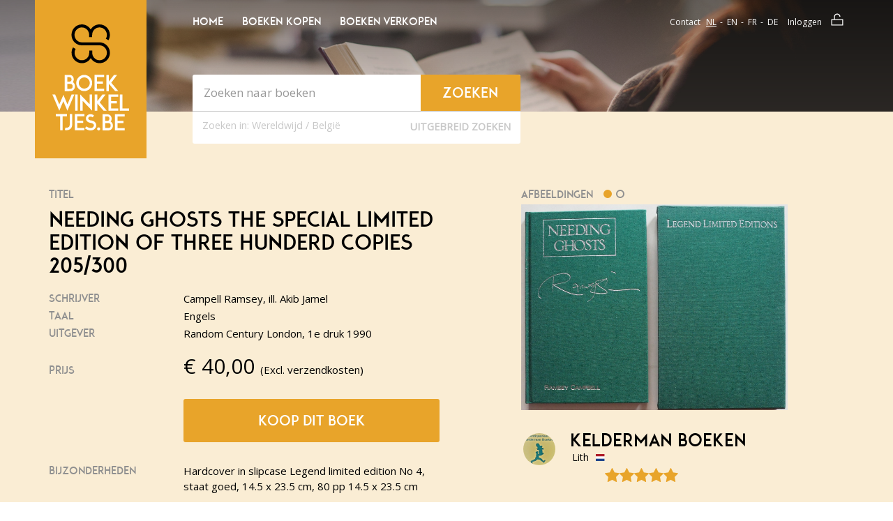

--- FILE ---
content_type: text/html; charset=UTF-8
request_url: https://www.boekwinkeltjes.be/b/104471050/Needing-Ghosts-The-special-limited-edition-of-three-hunderd-copies-205300/
body_size: 12254
content:
<!DOCTYPE html>
<html class="no-js" lang="nl">
<head>
    <script type="text/javascript">var revision = "BBQ-SVG 1.05";</script>            <link href="&#x2F;css&#x2F;review.css&#x3F;20250710" media="screen" rel="stylesheet" type="text&#x2F;css">
        <link href="https&#x3A;&#x2F;&#x2F;fonts.googleapis.com&#x2F;css&#x3F;family&#x3D;Lato&#x3A;400,400italic,700,700italic" media="screen" rel="stylesheet" type="text&#x2F;css">
        <link href="&#x2F;bouquinistes&#x2F;styles&#x2F;main.css&#x3F;ver&#x3D;17" media="screen" rel="stylesheet" type="text&#x2F;css">
        <link href="&#x2F;boekwinkeltjes&#x2F;css&#x2F;jquery.nouislider.min.css" media="screen" rel="stylesheet" type="text&#x2F;css">
        <link href="&#x2F;bouquinistes&#x2F;styles&#x2F;vendor.css" media="screen" rel="stylesheet" type="text&#x2F;css">
        <link href="&#x2F;bouquinistes&#x2F;styles&#x2F;custom.style.css&#x3F;ver&#x3D;17" media="screen" rel="stylesheet" type="text&#x2F;css">
    <link rel="stylesheet" href="/bouquinistes/styles/print.css" type="text/css" media="print">

    <meta charset="utf-8">
            <meta name="title" content="Campell&#x20;Ramsey,&#x20;ill.&#x20;Akib&#x20;Jamel&#x20;-&#x20;Needing&#x20;Ghosts&#x20;The&#x20;special&#x20;limited&#x20;edition&#x20;of&#x20;three&#x20;hunderd&#x20;copies&#x20;205&#x2F;300">
        <meta name="description" content="Www.boekwinkeltjes.be&#x20;tweedehands&#x20;boek,&#x20;Campell&#x20;Ramsey,&#x20;ill.&#x20;Akib&#x20;Jamel&#x20;-&#x20;Needing&#x20;Ghosts&#x20;The&#x20;special&#x20;limited&#x20;edition&#x20;of&#x20;three&#x20;hunderd&#x20;copies&#x20;205&#x2F;300">
        <meta name="keywords" content="boekwinkeltjes,&#x20;tweedehands,&#x20;boeken,&#x20;verkopen,&#x20;kopen,&#x20;boekweergave,&#x20;Campell&#x20;Ramsey,&#x20;ill.&#x20;Akib&#x20;Jamel,&#x20;Needing&#x20;Ghosts&#x20;The&#x20;special&#x20;limited&#x20;edition&#x20;of&#x20;three&#x20;hunderd&#x20;copies&#x20;205&#x2F;300">
        <meta name="robots" content="index,&#x20;follow,&#x20;NOODP">
        <meta name="author" content="boekwinkeltjes.nl">
        <meta name="viewport" content="width&#x3D;device-width,&#x20;initial-scale&#x3D;1.0">
        <meta http-equiv="Content-Type" content="text&#x2F;html&#x3B;&#x20;charset&#x3D;UTF-8">

    <title>Boekwinkeltjes.be  - Needing Ghosts The special limited edition of three hunderd </title>    <link rel="apple-touch-icon" href="/bouquinistes/images/appicon.png">
    <link rel="shortcut icon" href="/bouquinistes/images/favicon.ico"/>
    <link rel="canonical" href="https://www.boekwinkeltjes.be/b/104471050/Needing-Ghosts-The-special-limited-edition-of-three-hunderd-copies-205300/">
    <link rel="alternate" hreflang="be-nl" href="https://www.boekwinkeltjes.be/b/104471050/Needing-Ghosts-The-special-limited-edition-of-three-hunderd-copies-205300/"/>
            <script  src="&#x2F;bouquinistes&#x2F;scripts&#x2F;jquery-2.2.4.min.js"></script>
        <script  src="&#x2F;bouquinistes&#x2F;scripts&#x2F;seller_info_format.min.js"></script>
        <script  src="&#x2F;bouquinistes&#x2F;scripts&#x2F;bower_components&#x2F;bootstrap-sass&#x2F;assets&#x2F;javascripts&#x2F;bootstrap.js"></script>
        <script  src="&#x2F;js&#x2F;scripts.js"></script>
        <script  src="&#x2F;bouquinistes&#x2F;scripts&#x2F;svg-cache-1.0.min.js"></script>    <script type="text/javascript">
        let formSend = '<i class="fa fa-cog fa-spin"></i> Uw aanvraag wordt verwerkt';
        const buyerReference = '';
        const sellerReference = '';
    </script>

    
    <!-- OG -->
    <meta property="og:locale" content="be_FR">
    <meta property="og:title" content="Boekwinkeltjes">
    <meta property="og:type" content="website">
    <meta property="og:url" content="https://www.boekwinkeltjes.be/b/104471050/Needing-Ghosts-The-special-limited-edition-of-three-hunderd-copies-205300/">
    <meta property="og:site_name" content="Boekwinkeltjes">
    <meta property="og:description" content="Op boekwinkeltjes.nl koopt en verkoopt u uw tweedehands boeken. Zo'n 10.000 antiquaren, boekhandelaren en particulieren zijn u al voorgegaan. Samen zijn ze goed voor een aanbod van 7 miljoen titels.">
    <meta property="og:image" content="http://images.boekwinkeltjes.nl/large/ft9aT3DOZ52NWMgYSRX5.jpg">

    <!-- Twitter Summary -->
    <meta name="twitter:card" content="summary">
    <meta name="twitter:site" content="@boekwinkeltjes"/>

    
</head>
<body class="detail">
<!--[if lt IE 10]>
<div class="container alert alert-warning alert-top alert-dismissible text-center">
    <div class="row">
        <div class="col-md-12">
            <button type="button" class="close" data-dismiss="alert">&times;</button>
            U gebruikt een verouderde browser. We raden u aan om de huidige browser te updaten of een <a
            href="http://browsehappy.com/">alternatieve browser</a> te kiezen.
        </div>
    </div>
</div>
<![endif]-->

<header id="navTop" class="bg-tertiary">
    <div id="navTopGradient" class="hidden-xs"></div>
    <div id="navTopSpacer"></div>
    <div class="container">
        <div id="navTopBuySell">
            <svg class="logo-koop-verkoop header-koop-verkoop">
                <title>Koop en verkoop tweedehands boeken!</title>
                <use xmlns:xlink="http://www.w3.org/1999/xlink" xlink:href="#logo-koop-verkoop-nl"></use>
            </svg>

        </div>
        <div class="row">
            <div class="col-md-2 col-sm-4 hidden-xs">
                <div id="navLogo" class="text-center bg-primary">
                    <a href="/" title="Home">
                        <svg width="110" height="152" class="logo-boekwinkeltjes">
                            <use xmlns:xlink="http://www.w3.org/1999/xlink"
                                 xlink:href="#logo-boekwinkeltjes-be"></use>
                        </svg>
                    </a>
                </div>
            </div>
            <div class="col-md-5 col-sm-8 col-xs-12">
                <div class="row">
                    <div class="col-xs-4 visible-xs">
                        <div id="navLogoAlt" class="text-center bg-primary">
                            <a href="/" title="Home">
                                <svg width="110" height="152" class="logo-boekwinkeltjes">
                                    <use xmlns:xlink="http://www.w3.org/1999/xlink"
                                         xlink:href="#logo-boekwinkeltjes-be"></use>
                                </svg>
                            </a>
                        </div>
                    </div>
                                            <div class="col-sm-12 col-xs-8 visible-xs visible-sm">
                            <nav id="navTopMenu" class="pull-right">
                                <ul class="nav">
                                    <li>
                                        <button title="Home" type="button" data-toggle="modal"
                                                data-target="#modalMainmenu" class="btn btn-link">Menu
                                        </button>
                                    </li>
                                                                    </ul>
                            </nav>
                        </div>
                                    </div>
                <div class="row hidden-xs hidden-sm">
                    <div class="col-md-12">
                        <nav id="navTopLeft">
    <ul class="nav nav-pills">
                        <li>
                    <a title="Homepagina Boekwinkeltjes.nl"
                       href="/"
                                                                    >Home</a>
                </li>
                        <li>
                    <a title="Boeken kopen"
                       href="/buy/"
                                                                    >Boeken kopen</a>
                </li>
                        <li>
                    <a title="Boeken verkopen"
                       href="/sell/"
                                                                    >Boeken verkopen</a>
                </li>
            </ul>
</nav>                    </div>
                </div>
                <div class="row">
                    <div class="col-md-12 col-sm-12 col-xs-12">
                        <div id="quickSearch" class="well shadow">
                            <div class="row">
    <form action="/s/" method="GET" id="search">
        <div class="col-md-8 col-sm-8 col-xs-9">
            <input type="text" class="form-control" name="q" id="tezoeken" value="" placeholder="Zoeken naar boeken" size="27"/>
        </div>
        <div class="col-md-4 col-sm-4 col-xs-3">
            <button type="submit" class="btn btn-primary btn-block" title="Zoeken">
                <span class="hidden-xs">Zoeken</span>
                <svg class="btn-ico visible-xs text-center ico-search" width="50" height="50">
                    <use xmlns:xlink="http://www.w3.org/1999/xlink" xlink:href="#ico-search"></use>
                </svg>
            </button>
        </div>
        <input type="hidden" value="1" name="t">
        <input type="hidden" value="1" name="n">
</div>
<div class="row">
    <div class="col-md-12 col-sm-12 col-xs-12">
        <div class="pull-left text-center search-for">
            Zoeken in:
            <label class="search-for-label"><input  class="hidden" name="tl" type="radio" value="WW"><span>Wereldwijd</span></label>
            /
            <label class="search-for-label"><input  class="hidden" name="tl" type="radio" value="BE"><span>België</span></label>
        </div>
        <button class="btn btn-link pull-right" type="button" data-toggle="modal"
                         data-target="#modalAdvSearch">Uitgebreid zoeken        </button>
    </div>
</div>
</form>                        </div>
                    </div>
                </div>
            </div>
            <div class="col-md-5 hidden-xs hidden-sm">
                
<div class="row">
    <div class="col-md-12">
        <nav id="navTopRight">
            <ul class="nav nav-pills pull-right">
                <li><a title="Contact" href="/contact/">Contact</a></li>
                <li>
                    <div class="btn-group">
                                                    <a class="btn btn-link active"
                               href="/switchlanguage/nl_NL/">nl</a>
                                                    <a class="btn btn-link"
                               href="/switchlanguage/en_US/">en</a>
                                                    <a class="btn btn-link"
                               href="/switchlanguage/fr_FR/">fr</a>
                                                    <a class="btn btn-link"
                               href="/switchlanguage/de_DE/">de</a>
                                            </div>
                </li>
                <li>                            <a title="Login" href="/login/" class="btn-addon"><span
                                        class="btn-txt">Inloggen</span>
                                <svg class="btn-ico">
                                    <use xmlns:xlink="http://www.w3.org/1999/xlink" xlink:href="#ico-lock"></use>
                                </svg>
                            </a>
                                        </li>
            </ul>
        </nav>
    </div>
</div>            </div>
        </div>
    </div>
</header>
<div id="content" class="bg-secondary">
    <div class="container">
        <div class="row">
            <div class="col-md-12">
                            </div>
        </div>
    </div>
    <section id="bookDetail" class="bg-secondary">
    <div class="container">
        <div class="row">
            <div class="col-md-8 col-md-offset-2">
                            </div>
        </div>
        <div class="row" itemscope itemtype="http://schema.org/Book">
            <div id="bookLeftCol" class="col-md-6 col-sm-7">
                <div class="row">
    <div class="col-md-12 col-sm-6 col-xs-6">
        <h5 class="subtitle">Titel</h5>
    </div>
</div>
<div class="row">
    <div class="col-md-12 col-sm-12 col-xs-12">
        <meta itemprop="name" content="Needing Ghosts The special limited edition of three hunderd copies 205/300">
        <h1 class="title">Needing Ghosts The special limited edition of three hunderd copies 205/300</h1>
    </div>
</div>
<div class="row">
    <div class="col-md-4 col-sm-4 col-xs-4">
        <h5 class="subtitle">Schrijver</h5>
    </div>
    <div class="col-md-8 col-sm-8 col-xs-8">
        <p itemprop="author">Campell Ramsey, ill. Akib Jamel</p>
    </div>
</div>
    <div class="row">
        <div class="col-md-4 col-sm-4 col-xs-4">
            <h5 class="subtitle">Taal</h5>
        </div>
        <div class="col-md-8 col-sm-8 col-xs-8">
            <meta itemprop="inLanguage" content="gb"/>
            <p>Engels</p>
        </div>
    </div>
<div class="row">
    <div class="col-md-4 col-sm-4 col-xs-4">
        <h5 class="subtitle">Uitgever</h5>
    </div>
    <div class="col-md-8 col-sm-8 col-xs-8">
        <p itemprop="publisher">Random Century London, 1e druk 1990</p>
    </div>
</div>
<div class="row spacer" itemprop="offers" itemscope itemtype="http://schema.org/Offer">
    <div class="col-md-4 col-sm-4 col-xs-4">
        <h5 class="subtitle price">Prijs</h5>
    </div>
    <div class="col-md-8 col-sm-8 col-xs-8">
        <p><span class="price">&euro; <span
                        itemprop="price">40,00</span></span>(Excl. verzendkosten)            <meta itemprop="priceCurrency" content="EUR"/>
        </p>
    </div>
</div>
    <div class="row call-to">
        <div class="col-md-offset-4 col-sm-offset-4 col-md-8 col-sm-8 col-xs-12">
            <a href="#tabNav" id="orderBook" class="btn btn-block btn-primary"
               title="Buy book">Koop dit boek</a>
        </div>
    </div>
    <div class="row">
        <div class="col-md-4 col-sm-4 col-xs-12">
            <h5 class="subtitle">Bijzonderheden</h5>
        </div>
        <div class="col-md-8 col-sm-8 col-xs-12">
            <p>
                <span class="description">
                    Hardcover in slipcase Legend limited edition No 4, staat goed, 14.5 x 23.5 cm, 80 pp  14.5 x 23.5 cm                </span>
            </p>
        </div>
    </div>
    <script type="application/ld+json">{"@context":"https://schema.org","@type":"Book","@id":"https://www.boekwinkeltjes.be/b/104471050/Needing-Ghosts-The-special-limited/#book","name":"Needing Ghosts The special limited edition of three hunderd copies 205/300 - Campell Ramsey, ill. Akib Jamel","publisher":{"@type":"Organization","name":"Random Century London, 1e druk 1990"},"url":"https://www.boekwinkeltjes.be/b/104471050/Needing-Ghosts-The-special-limited/","offers":{"@type":"Offer","url":"https://www.boekwinkeltjes.be/b/104471050/Needing-Ghosts-The-special-limited/","price":"40.00","priceCurrency":"EUR","availability":{"@type":"ItemAvailability","@id":"https://schema.org/InStock"},"itemCondition":{"@type":"OfferItemCondition","@id":"https://schema.org/UsedCondition"}},"inLanguage":"en","author":{"@type":"Person","name":"Campell Ramsey, ill. Akib Jamel"},"description":"Hardcover in slipcase Legend limited edition No 4, staat goed, 14.5 x 23.5 cm, 80 pp  14.5 x 23.5 cm","image":["https://images.boekwinkeltjes.nl/large/ft9aT3DOZ52NWMgYSRX5.jpg","https://images.boekwinkeltjes.nl/large/azwxreMmAyTRYWqZcXsp.jpg"]}</script>            </div>
            <div id="bookRightCol" class="col-md-offset-1 col-sm-offset-1 col-md-5 col-sm-4">
                    <div class="row">
        <div class="col-md-12 col-sm-12 col-xs-12">
            <div class="pull-left">
                <h5 class="subtitle">Afbeeldingen</h5>
            </div>
            <div id="bookNavSlider" class="btn-group pull-left btn-group-tab">
                                    <button type="button" class="btn btn-bullit btn-tab active" data-slide="1" data-toggle="popover" data-placement="top" data-content="Afbeelding 1"></button>
                                        <button type="button" class="btn btn-bullit btn-tab" data-slide="2" data-toggle="popover" data-placement="top" data-content="Afbeelding 2"></button>
                                </div>
        </div>
    </div>
    <div class="row">
        <div class="col-md-10 col-sm-12 col-xs-12">
            <div id="bookImageSlider">
                                        <div id="bookImage2">
                            <img src="https://images.boekwinkeltjes.nl/large/ft9aT3DOZ52NWMgYSRX5.jpg" alt="Campell Ramsey, ill. Akib Jamel - Needing Ghosts The special limited edition of three hunderd copies 205/300" title="Campell Ramsey, ill. Akib Jamel - Needing Ghosts The special limited edition of three hunderd copies 205/300" style="width:100%;" />
                        </div>
                                            <div id="bookImage3">
                            <img src="https://images.boekwinkeltjes.nl/large/azwxreMmAyTRYWqZcXsp.jpg" alt="Campell Ramsey, ill. Akib Jamel - Needing Ghosts The special limited edition of three hunderd copies 205/300" title="Campell Ramsey, ill. Akib Jamel - Needing Ghosts The special limited edition of three hunderd copies 205/300" style="width:100%;" />
                        </div>
                                                </div>
        </div>
    </div>

                <div class="row">
    <div class="col-md-10 col-sm-12 col-xs-12">
        <div class="info info-landscape" id="sellerInfoContainer">
            <div class="row">
                <div class="col-md-12">
                    <div class="hidden-xs hidden-sm" id="sellerLogo">
                                                    <a href="/v/keldermanboeken/" title="Bookshop image" class="shop-image">
                                <img src="https://images.boekwinkeltjes.nl/verkopers/0tYp3mRJqiSshOCoAkJW.jpg" alt="Bookshop image"
                                     class="img-responsive verkoper-image" id="sellerImage" style="display:none;"/>
                            </a>
                                            </div>
                    <div id="sellerDetails">
                        <a href="/v/keldermanboeken/" title="Boekwinkel naam"
                           class="shop-name">Kelderman boeken</a>
                        <span class="city float-left-profile">Lith                                                            <img class="country-flag-profile"
                                     src="/images/flags/nl.svg"/>
                                                    </span>
                        <span class="more" style="display:none;">
                            <br>
    <p>
        KVK Oost-Brabant, 16066512. Kijk ook op onze homepage http://www.keldermanboeken.nl voor meer informatie, tik de boektitel in of  kom naar onze winkel.
    </p>
                        </span>
                    </div>
                                        <div class="seller-average-rating">
                        <div class="dropdown star-rating">
                            <i class="fa fa-star" title="5"></i><i class="fa fa-star" title="5"></i><i class="fa fa-star" title="5"></i><i class="fa fa-star" title="5"></i><i class="fa fa-star" title="5"></i>                            <div class="dropdown-menu">
                                <table>
                                    <thead>
                                    <tr>
                                        <th colspan="2"
                                            style="text-align: center; margin: 0px; padding: 5px; font-size: 35px;">
                                            5,0/5                                        </th>
                                    </tr>
                                    </thead>
                                    <tbody>
                                    <tr>
                                        <th class="table-text">Totaal gemiddeld</th>
                                        <td style="padding-left: 10px;"><i class="fa fa-star" title="5"></i><i class="fa fa-star" title="5"></i><i class="fa fa-star" title="5"></i><i class="fa fa-star" title="5"></i><i class="fa fa-star" title="5"></i></td>
                                    </tr>
                                    <tr>
                                        <th class="table-text">Communicatie</th>
                                        <td style="padding-left: 10px;"><i class="fa fa-star" title="5"></i><i class="fa fa-star" title="5"></i><i class="fa fa-star" title="5"></i><i class="fa fa-star" title="5"></i><i class="fa fa-star" title="5"></i></td>
                                    </tr>
                                    <tr>
                                        <th class="table-text">Kwaliteit verwachting</th>
                                        <td style="padding-left: 10px;"><i class="fa fa-star" title="5"></i><i class="fa fa-star" title="5"></i><i class="fa fa-star" title="5"></i><i class="fa fa-star" title="5"></i><i class="fa fa-star" title="5"></i></td>
                                    </tr>
                                    <tr>
                                        <th class="table-text">Verzending</th>
                                        <td style="padding-left: 10px;"><i class="fa fa-star" title="5"></i><i class="fa fa-star" title="5"></i><i class="fa fa-star" title="5"></i><i class="fa fa-star" title="5"></i><i class="fa fa-star" title="5"></i></td>
                                    </tr>
                                    </tbody>
                                </table>
                                <em>gebaseerd op 528 beoordelingen </em>
                                <div class="row">
                                                                            <a class="button fw star-rating-button"
                                           href="/reviews/boekwinkel/keldermanboeken/">
                                            Bekijk alle beoordelingen                                            <i class="fa fa-arrow-right"></i>
                                        </a>
                                                                    </div>
                            </div>
                        </div>
                                            </div>
                </div>
            </div>
        </div>
    </div>
    <div class="row" id="sellerInfo">
        <div class="col-md-10 col-sm-12 col-xs-12">
        <span class="more">
            
    <p>
        KVK Oost-Brabant, 16066512. Kijk ook op onze homepage http://www.keldermanboeken.nl voor meer informatie, tik de boektitel in of  kom naar onze winkel.
    </p>
        </span>
        </div>
    </div>
    <div class="row row-no-border">
        <div class="col-md-10 col-md-offset-1 col-xs-10 col-xs-offset-1 text-center">
                            <a class="btn btn-block btn-sm btn-primary padding10"
                   href="/v/keldermanboeken/">
                    Alle boeken van Kelderman boeken</a>
                        <br>
        </div>
    </div>

    <script>
        $(document).ready(function () {
            var i = 0;
            var readMore = "Verder lezen";
            var readLess = "Bekijk minder";
            $(".more").each(function () {
                console.log($(this).html().length);
                if ($(this).html().length > 300) {
                    i++;
                    var content = $(this).html();
                    var hiddenContent = content.substr(300, content.length - 300);
                    var dots = '<span class="dots' + i + '">...</span>';

                    $(this).html('<span class="smallText">' + content.substr(0, 300) + '</span>' + dots +
                        ' <span style="display: none;" id="hiddenText' + i + '">' + hiddenContent + '</span>' +
                        '<a href="#" data-item="' + i + '" class="readMore text-center col-md-12">' + readMore + '</a>');
                }
            });

            $('.readMore').click(function (e) {
                e.preventDefault();
                if ($(this).html() == readLess) {
                    $(this).html(readMore);
                } else {
                    $(this).html(readLess);
                }

                var item = $(this).data('item');
                $('#hiddenText' + item).toggle();
                $('.dots' + item).toggle();
            })
        });
    </script>            </div>
        </div>
    </div>
</section>
    <section id="tabNav" class="bg-secondary">
        <div class="container">
            <div class="row">
                <div class="col-md-12 col-sm-12 col-xs-12">
                    <ul class="nav nav-tabs">
                        <li class="active"><a href="#order" id="tabNavOrder" data-toggle="tab">Bestelling</a></li>
                        <li><a href="#question" id="tabNavQuestion" data-toggle="tab">Vraag</a></li>
                        <li><a href="#conditions" id="tabNavConditions" data-toggle="tab"><span class="hidden-xs">Leveringsvoorwaarden</span><span class="visible-xs">Voorwaarden</span></a></li>
                    </ul>
                </div>
            </div>
        </div>
    </section>
    <section id="tabContent" class="bg-white">
        <div class="container tab-content">
            <div id="order" class="tab-pane fade active in">
                <form method="post" name="Boek_bestel_formulier" action="&#x2F;b&#x2F;104471050&#x2F;Needing-Ghosts-The-special-limited&#x2F;" id="Boek_bestel_formulier">    <div class="row">
        <div class="row form-group form-description">
            <div class="col-md-5">
                <p>
                    Vul uw gegevens hieronder in om deze titel te bestellen bij boekwinkel <strong>Kelderman boeken</strong>.                </p>
            </div>
        </div>
        <div class="col-md-5 col-sm-12 col-xs-12">
            <div class="row form-group form-input">
                <div class="col-md-4 col-sm-4 col-xs-12">
                    <label for="orderName" class="control-label required">Initialen + Naam</label>
                </div>
                <div class="col-md-8 col-sm-8 col-xs-12">
                    <input type="text" name="naam" class="form-control" id="orderName" value="">                </div>
            </div>
            <div class="row form-group form-input">
                <div class="col-md-4 col-sm-4 col-xs-12">
                    <label for="orderStreetName" class="control-label required">Straat</label>
                </div>
                <div class="col-md-8 col-sm-8 col-xs-12">
                    <input type="text" name="straat" class="form-control" id="orderStreetName" value="">                </div>
            </div>
            <div class="row form-group form-input">
                <div class="col-md-4 col-sm-4 col-xs-12">
                    <label for="orderStreetNumber" class="control-label required">Huisnummer</label>
                </div>
                <div class="col-md-3 col-sm-3 col-xs-3">
                    <input type="text" name="huisnummer" class="form-control" id="orderStreetNumber" maxlength="10" value="">                </div>
            </div>
            <div class="row form-group form-input">
                <div class="col-md-4 col-sm-4 col-xs-12">
                    <label for="orderZipcode" class="control-label required">Postcode</label>
                </div>
                <div class="col-md-3 col-sm-3 col-xs-3">
                    <input type="text" name="postcode" class="form-control" id="orderZipcode" maxlength="10" value="">                </div>
            </div>
            <div class="row form-group form-input">
                <div class="col-md-4 col-sm-4 col-xs-12">
                    <label for="orderCity" class="control-label required">Stad</label>
                </div>
                <div class="col-md-8 col-sm-8 col-xs-8">
                    <input type="text" name="woonplaats" class="form-control" id="orderCity" value="">                </div>
            </div>
            <div class="row form-group form-select">
                <div class="col-md-4 col-sm-4 col-xs-12">
                    <label for="orderCountry" class="control-label required">Land</label>
                </div>
                <div class="col-md-8 col-sm-8 col-xs-12">
                    <select name="land" id="orderCountry" class="form-control"><option value="0" selected>Maak uw keuze</option>
<option value="1">-----------------------</option>
<option value="BE">België</option>
<option value="DE">Duitsland</option>
<option value="FR">Frankrijk</option>
<option value="NL">Nederland</option>
<option value="GB">Verenigd Koninkrijk</option>
<option value="2">-----------------------</option>
<option value="AL">Albanië</option>
<option value="AD">Andorra</option>
<option value="AR">Argentinië</option>
<option value="AW">Aruba</option>
<option value="AU">Australië</option>
<option value="BQ">Bonaire, Sint Eustatius en Saba</option>
<option value="BA">Bosnië-Herzegovina</option>
<option value="BR">Brazilië</option>
<option value="BN">Brunei</option>
<option value="BG">Bulgarijë</option>
<option value="CA">Canada</option>
<option value="CL">Chili</option>
<option value="CN">China</option>
<option value="CW">Curacao</option>
<option value="CY">Cyprus</option>
<option value="DK">Denemarken</option>
<option value="EE">Estland</option>
<option value="FO">Faeroer Eilanden</option>
<option value="PH">Filippijnen</option>
<option value="FI">Finland</option>
<option value="GI">Gibralter</option>
<option value="GR">Griekenland</option>
<option value="GL">Groenland</option>
<option value="HU">Hongarije</option>
<option value="HK">Hongkong</option>
<option value="IE">Ireland</option>
<option value="IS">IJsland</option>
<option value="IN">Indië</option>
<option value="ID">Indonesië</option>
<option value="IQ">Iran</option>
<option value="IL">Israël</option>
<option value="IT">Italië</option>
<option value="JP">Japan</option>
<option value="KZ">Kazachstan</option>
<option value="HR">Kroatië</option>
<option value="LV">Letland</option>
<option value="LB">Libanon</option>
<option value="LI">Liechtenstein</option>
<option value="LT">Litouwen</option>
<option value="LU">Luxemburg</option>
<option value="MK">Macedonië</option>
<option value="MY">Maleisië</option>
<option value="MT">Malta</option>
<option value="MA">Marokko</option>
<option value="MX">Mexico</option>
<option value="MD">Moldavië</option>
<option value="MC">Monaco</option>
<option value="NZ">Nieuw Zeeland</option>
<option value="NO">Noorwegen</option>
<option value="KP">Noord-Korea</option>
<option value="UG">Oeganda</option>
<option value="UA">Oekrainë</option>
<option value="AT">Oostenrijk</option>
<option value="PL">Polen</option>
<option value="PT">Portugal</option>
<option value="PR">Puerto Rico</option>
<option value="RO">Roemenië</option>
<option value="RU">Rusland</option>
<option value="RS">Servië</option>
<option value="SG">Singapore</option>
<option value="SI">Slovenië</option>
<option value="SK">Slowakijë</option>
<option value="SX">Sint Maarten</option>
<option value="ES">Spanje</option>
<option value="SR">Suriname</option>
<option value="TW">Taiwan</option>
<option value="TH">Thailand</option>
<option value="TT">Trinidad</option>
<option value="CZ">Tsjechië</option>
<option value="TR">Turkijë</option>
<option value="UY">Uruguay</option>
<option value="US">U.S.A.</option>
<option value="VA">Vaticaanstad</option>
<option value="AE">Verenigde Arabische Emiraten</option>
<option value="BY">Wit-Rusland</option>
<option value="ZA">Zuid-Afrika</option>
<option value="KR">Zuid-Korea</option>
<option value="SE">Zweden</option>
<option value="CH">Zwitserland</option></select>                </div>
            </div>
            <div class="row form-group form-input">
                <div class="col-md-4 col-sm-4 col-xs-12">
                    <label for="orderPhone" class="control-label">Telefoonnummer</label>
                </div>
                <div class="col-md-8 col-sm-8 col-xs-12">
                    <input type="text" name="telefoon" class="form-control" id="orderPhone" value=""><!--                    <input type="tel" class="form-control" id="orderPhone" placeholder="" maxlength="16">-->
                </div>
            </div>
            <div class="row form-group form-textarea">
                <div class="col-md-4 col-sm-4 col-xs-12">
                    <label for="orderRemarks" class="control-label ">Opmerking</label>
                </div>
                <div class="col-md-8 col-sm-8 col-xs-12">
                    <textarea name="opmerking" class="form-control" id="opmerking"></textarea>                </div>
            </div>
        </div>
        <div class="col-md-offset-1 col-md-5 col-sm-12 col-xs-12">
            <div class="row form-group form-input">
                <div class="col-md-4 col-sm-4 col-xs-12">
                    <label for="orderEmail" class="control-label required">Emailadres</label>
                </div>
                <div class="col-md-8 col-sm-8 col-xs-12">
                    <input type="text" name="email" class="form-control" id="orderEmail" value="">                </div>
            </div>
            <div class="row form-group form-input">
                <div class="col-md-4 col-sm-4 col-xs-12">
                    <label for="orderEmailRepeat" class="control-label required">Email (herhalen)</label>
                </div>
                <div class="col-md-8 col-sm-8 col-xs-12">
                    <input type="text" name="emailbevestiging" class="form-control" id="orderEmailRepeat" value="">                </div>
            </div>
            <div class="row form-group form-checkbox">
                <div class="col-md-4 col-sm-4 col-xs-12">
                    <label for="orderNewsletter" class="control-label">Nieuwsbrief</label>
                </div>
                <div class="col-md-8 col-sm-8 col-xs-12">
                    <div class="checkbox">
                        <label>
                            <input type="hidden" name="nieuwsbrief" value="nee"><input type="checkbox" name="nieuwsbrief" value="ja">                            Stuur mij de Boekwinkeltjes nieuwsbrief                        </label>
                    </div>
                </div>
            </div>
                            <div class="row form-group form-captcha form-spacer">
                    <div class="col-md-4 col-sm-4 col-xs-12">
                        <label class="control-label required">Veiligheidscode</label>
                        <a href="/captcha/" title="Change Captcha type" class="clearfix small">Wijzig instellingen</a>
                    </div>
                    <div class="col-md-8 col-sm-8 col-xs-12">
                        <div class="captcha" id="questionCap">
                            <div id="boekbestelformcaptcha">
                                <i class="fa fa-refresh fa-spin"></i> De captcha wordt geladen. Een ogenblik geduld...                            </div>
                            <p>Klik op het witte vierkant hierboven</p>
                        </div>
                    </div>
                </div>
                        <div class="row form-group form-call-to">
                <div class="col-md-offset-4 col-sm-offset-4 col-md-8 col-sm-8 col-xs-12">
                    <button type="submit" name="submit" class="btn&#x20;btn-primary&#x20;btn-block&#x20;btn-sm" value=""><i class="fa fa-shopping-cart"></i> Ik bestel deze titel nu!</button>                </div>
            </div>
            <div class="row form-group form-description small">
                <div class="col-md-12 col-sm-12 col-xs-12">
                    <p>
                        Op het bezoeken van onze website, zo ook het plaatsen van een bestelling, zijn onze <a href="/sell/conditions/">Algemene voorwaarden</a> van toepassing.                    </p>
                    <p>
                        <a class="button" href="/user/register/">Registreer u vrijblijvend als koper!</a>
                    </p>
                </div>
            </div>
        </div>
        <div class="col-md-1"></div>
    </div>
</form>            </div>
            <div id="question" class="tab-pane fade">
                
    <form method="post" name="contact" class="formStyle" action="&#x2F;contact&#x2F;12952&#x2F;104471050&#x2F;Needing-Ghosts-The-special-limited&#x2F;send&#x2F;" id="contact">
        <div class="row">
            <div class="col-md-5 col-sm-12 col-xs-12">
                <h3 style="margin-top: 0;">Stuur een e-mail</h3>
                <input type="hidden" name="boekID" value="104471050">                <div class="row form-group form-input">
                    <div class="col-md-4 col-sm-4 col-xs-12">
                        <label for="questionName" class="control-label required">Naam</label>
                    </div>
                    <div class="col-md-8 col-sm-8 col-xs-12">
                        <input type="text" name="naam" maxlength="50" minlength="2" class="form-control" value="">                    </div>
                </div>
                <div class="row form-group form-input">
                    <div class="col-md-4 col-sm-4 col-xs-12">
                        <label for="questionEmail" class="control-label required">Emailadres</label>
                    </div>
                    <div class="col-md-8 col-sm-8 col-xs-12">
                        <input type="email" name="email" class="form-control" value="">                    </div>
                </div>
                <div class="row form-group form-input">
                    <div class="col-md-4 col-sm-4 col-xs-12">
                        <label for="questionPhone" class="control-label">Telefoonnummer</label>
                    </div>
                    <div class="col-md-8 col-sm-8 col-xs-12">
                        <input type="text" name="telefoon" class="form-control" value="">                    </div>
                </div>
                <div class="row form-group form-textarea">
                    <div class="col-md-4 col-sm-4 col-xs-12">
                        <label for="questionRemarks" class="control-label required">Uw vraag</label>
                    </div>
                    <div class="col-md-8 col-sm-8 col-xs-12">
                        <textarea name="vraag" class="form-control" style="min-height&#x3A;&#x20;80px&#x3B;"></textarea>                    </div>
                </div>
            </div>
            <div class="col-md-offset-1 col-md-5 col-sm-12 col-xs-12">
                <div class="row form-group form-captcha form-spacer">
                                                                <div class="col-md-4 col-sm-4 col-xs-12">
                            <label class="control-label required">Veiligheidscode</label>
                            <a href="/captcha/" title="Change Captcha type" class="clearfix small">Wijzig instellingen</a>
                        </div>
                        <div class="col-md-8 col-sm-8 col-xs-12">
                            <div class="captcha" id="questionCap">
                                <div id="vraagformcaptcha">
                                    <i class="fa fa-refresh fa-spin"></i> De captcha wordt geladen. Een ogenblik geduld...                                </div>
                                <p>Klik op het witte vierkant hierboven</p>
                            </div>
                        </div>
                                        <div class="row form-group form-call-to">
                        <div class="col-md-offset-4 col-sm-offset-4 col-md-8 col-sm-8 col-xs-12">
                        <button type="submit" name="submit" class="btn&#x20;btn-primary&#x20;btn-block&#x20;btn-sm" value="Verstuur&#x20;mijn&#x20;vraag"><i class="fa fa-question-circle"></i> Verstuur mijn vraag</button>                        </div>
                    </div>
                </div>
            </div>
        </div>

    </form>            </div>
            <div id="conditions" class="tab-pane fade">
                <div class="row">
                    <div class="col-md-5 col-sm-12 col-xs-12">
                                            <ul class="list-styled">
                            <li>Alle boeken zijn compleet en verkeren in normale antiquarische staat, tenzij anders beschreven. Kleine onvolkomenheden, zoals een ingeplakte ex-libris of een naam op het schutblad, zijn niet altijd vermeld</li>
                            <li>
                                U handelt deze order direct af met Kelderman boeken                            </li>
                            <li>
                                Na uw bestelling ontvangen u en Kelderman boeken een bevestiging per e-mail. In de e-mail staan de naam, adres, woonplaats en telefoonnummer van Kelderman boeken vermeld                            </li>
                            <li>De Koper betaalt de verzendkosten, tenzij anders overeen gekomen</li>
                            <li>
                                Kelderman boeken kan betaling vooraf vragen                            </li>
                        </ul>
                    </div>
                    <div class="col-md-offset-1 col-md-5 col-sm-12 col-xs-12">
                        <ul class="list-styed">
                            <li>Boekwinkeltjes.nl probeert Kopers en Verkopers tot elkaar te brengen. Boekwinkeltjes.nl is echter nimmer partij bij een overeenkomst die gesloten wordt tussen Koper en Verkoper door gebruikmaking van de site. Als u een geschil hebt met één of meer gebruikers, dient u dit zelf op te lossen. U vrijwaart Boekwinkeltjes.nl van enigerlei vorderingen, aanspraken op schadevergoeding en dergelijke, verband houdende met dergelijke geschillen.</li>
                        </ul>
                                        </div>
                </div>
            </div>
        </div>
    </section>
        <script>
        var boekbestelformcaptcha;
        var vraagformcaptcha;
        var onloadCallback = function() {
            // Element must be empty for ReCNoC
            $('#boekbestelformcaptcha').empty();
            $('#vraagformcaptcha').empty();
            boekbestelformcaptcha = grecaptcha.render('boekbestelformcaptcha', {
                'sitekey' : '6LdvNAgTAAAAAPI2EQI6BrhV3dNyD63o8Nk5_Bzj',
                'theme' : 'light',
                'hl' : 'nl'
            });
            vraagformcaptcha = grecaptcha.render('vraagformcaptcha', {
                'sitekey' : '6LdvNAgTAAAAAPI2EQI6BrhV3dNyD63o8Nk5_Bzj',
                'theme' : 'light',
                'hl' : 'nl'
            });

        };
    </script>
<script src="https://www.google.com/recaptcha/api.js?hl=nl&onload=onloadCallback&amp;render=explicit" type="text/javascript"></script><section id="highlightBookShops" class="bg-primary">
    <div class="container">
        <div class="row">
            <div class="col-md-8 col-sm-7 col-xs-12">
                <h1 class="section-title">Nieuwste boeken van<span class="elipsis">Kelderman boeken</span></h1>
            </div>
            <div class="col-md-4 col-sm-5 col-xs-12 text-right btn-wrapper">
                <a class="btn btn-link btn-sm btn-addon txt-white showall" href="/v/keldermanboeken/">
                    <span class="btn-txt">Bekijk volledige boekenaanbod</span>
                    <svg class="btn-ico"><use xmlns:xlink="http://www.w3.org/1999/xlink" xlink:href="#ico-chevron-right"></use></svg>
                </a>
            </div>
        </div>
        <div class="row">
            <div id="bookSliderNav" class="slider-nav-wrapper">
                <div class="slider-nav previous">
                    <svg><use xmlns:xlink="http://www.w3.org/1999/xlink" xlink:href="#ico-arrow-left"></use></svg>

                </div>
                <div class="slider-nav next">
                    <svg><use xmlns:xlink="http://www.w3.org/1999/xlink" xlink:href="#ico-arrow-right"></use></svg>
                </div>
            </div>
            <div id="bookSlider">
                                <div class="col-md-4 col-sm-6 col-xs-12">
                    <div class="card corner book">
                        <div class="title elipsis-multiline-4">
                            <a href="#" title="Title link">Oude Beschavingen. China&#039;s begraven Keizerrijken</a>
                        </div>
                        <div class="author">
                            <a href="#" class="elipsis" title="Author link">Schrijver: Redactie Time-Life, Ned. bewerking Gestel Jan van e.a.</a>
                        </div>
                        <div class="info pull-left">
                            <a href="#" title="Bookshop image" class="shop-image active">
                                <svg id="icoBoekwinkeltjes" class="ico-transport card-transport"><use xmlns:xlink="http://www.w3.org/1999/xlink" xlink:href="#ico-boekwinkeltjes"></use></svg>
                            </a>
                            <span class="price">&euro; 5,50</span>
                            <a href="#" title="Bookshop name" class="shop-name elipsis">Kelderman boeken</a>
                        </div>
                                            </div>
                </div>
                                <div class="col-md-4 col-sm-6 col-xs-12">
                    <div class="card corner book">
                        <div class="title elipsis-multiline-4">
                            <a href="#" title="Title link">Vrijmoedige liefdesverhalen 3 delen samen deel 1.2.3.</a>
                        </div>
                        <div class="author">
                            <a href="#" class="elipsis" title="Author link">Schrijver: Rodenko Paul, Tekeningen Andrea Pat</a>
                        </div>
                        <div class="info pull-left">
                            <a href="#" title="Bookshop image" class="shop-image active">
                                <svg id="icoBoekwinkeltjes" class="ico-transport card-transport"><use xmlns:xlink="http://www.w3.org/1999/xlink" xlink:href="#ico-boekwinkeltjes"></use></svg>
                            </a>
                            <span class="price">&euro; 12,00</span>
                            <a href="#" title="Bookshop name" class="shop-name elipsis">Kelderman boeken</a>
                        </div>
                                            </div>
                </div>
                                <div class="col-md-4 col-sm-6 col-xs-12">
                    <div class="card corner book">
                        <div class="title elipsis-multiline-4">
                            <a href="#" title="Title link">Gangreen 3 Het teken van de hond</a>
                        </div>
                        <div class="author">
                            <a href="#" class="elipsis" title="Author link">Schrijver: Geeraerts,Jef</a>
                        </div>
                        <div class="info pull-left">
                            <a href="#" title="Bookshop image" class="shop-image active">
                                <svg id="icoBoekwinkeltjes" class="ico-transport card-transport"><use xmlns:xlink="http://www.w3.org/1999/xlink" xlink:href="#ico-boekwinkeltjes"></use></svg>
                            </a>
                            <span class="price">&euro; 3,00</span>
                            <a href="#" title="Bookshop name" class="shop-name elipsis">Kelderman boeken</a>
                        </div>
                                            </div>
                </div>
                                <div class="col-md-4 col-sm-6 col-xs-12">
                    <div class="card corner book">
                        <div class="title elipsis-multiline-4">
                            <a href="#" title="Title link">Bulgarische Prosa .Entwicklungstrends und genrestrukturen in 19e und 29 jahrhundert</a>
                        </div>
                        <div class="author">
                            <a href="#" class="elipsis" title="Author link">Schrijver: Witschew Dobri</a>
                        </div>
                        <div class="info pull-left">
                            <a href="#" title="Bookshop image" class="shop-image active">
                                <svg id="icoBoekwinkeltjes" class="ico-transport card-transport"><use xmlns:xlink="http://www.w3.org/1999/xlink" xlink:href="#ico-boekwinkeltjes"></use></svg>
                            </a>
                            <span class="price">&euro; 12,00</span>
                            <a href="#" title="Bookshop name" class="shop-name elipsis">Kelderman boeken</a>
                        </div>
                                            </div>
                </div>
                                <div class="col-md-4 col-sm-6 col-xs-12">
                    <div class="card corner book">
                        <div class="title elipsis-multiline-4">
                            <a href="#" title="Title link">Spekkie en Sproet Raadsels op het cruise-schip AVI 7/E5/M6</a>
                        </div>
                        <div class="author">
                            <a href="#" class="elipsis" title="Author link">Schrijver: Hollander Vivian den, tekeningen Wit Juliette</a>
                        </div>
                        <div class="info pull-left">
                            <a href="#" title="Bookshop image" class="shop-image active">
                                <svg id="icoBoekwinkeltjes" class="ico-transport card-transport"><use xmlns:xlink="http://www.w3.org/1999/xlink" xlink:href="#ico-boekwinkeltjes"></use></svg>
                            </a>
                            <span class="price">&euro; 4,00</span>
                            <a href="#" title="Bookshop name" class="shop-name elipsis">Kelderman boeken</a>
                        </div>
                                            </div>
                </div>
                                <div class="col-md-4 col-sm-6 col-xs-12">
                    <div class="card corner book">
                        <div class="title elipsis-multiline-4">
                            <a href="#" title="Title link">Spekkie en Sproet Het geheim van de boswachter AVI E5/M6</a>
                        </div>
                        <div class="author">
                            <a href="#" class="elipsis" title="Author link">Schrijver: Hollander Vivian den, tekeningen Wit Juliette</a>
                        </div>
                        <div class="info pull-left">
                            <a href="#" title="Bookshop image" class="shop-image active">
                                <svg id="icoBoekwinkeltjes" class="ico-transport card-transport"><use xmlns:xlink="http://www.w3.org/1999/xlink" xlink:href="#ico-boekwinkeltjes"></use></svg>
                            </a>
                            <span class="price">&euro; 6,50</span>
                            <a href="#" title="Bookshop name" class="shop-name elipsis">Kelderman boeken</a>
                        </div>
                                            </div>
                </div>
                            </div>
        </div>
    </div>
</section>

<section id="quoteAdBannerStats" class="bg-tertiary">
    <div class="container">
        <div id="quoteWrapper" class="row hidden-sm hidden-xs">
            <div class="col-md-offset-3 col-md-6 text-center">
                            </div>
        </div>
        <div id="adBannerWrapper" class="row">
                        <div class="col-md-4 col-sm-12 col-xs-12 col-md-offset-4">
                <a href="/sell/" class="card banner text-center" title="Banner">
                    <h1 class="title">Uw eigen boekwinkeltje</h1>
                    <h5 class="payoff">van 1 euro per maand</h5>
                </a>
            </div>
                    </div>
        <div id="statsWrapper" class="row">
                        <div class="col-md-6 col-sm-6 col-xs-12 text-center">
                <h2 class="title">7,1 miljoen boeken</h2>
                <h5 class="subtitle">Gebruikt en tweedehands</h5>
            </div>
            <div class="col-md-6 col-sm-6 col-xs-12 text-center">
                <h2 class="title">11200 boekwinkels</h2>
                <h5 class="subtitle">Antiquariaten en particulieren</h5>
            </div>
        </div>
    </div>
</section></div>
<footer id="navFooter" class="bg-tertiary">
    <div class="container">
        <div class="row">
            <div class="col-md-2 col-sm-3 hidden-xs">
                <div id="footerLogo" class="text-center bg-primary">
                    <svg class="logo-boekwinkeltjes">
                        <use xmlns:xlink="http://www.w3.org/1999/xlink"
                             xlink:href="#logo-boekwinkeltjes-be"></use>
                    </svg>
                </div>
            </div>
            <div class="col-md-8 col-sm-6">
                <div class="row">
                    <nav id="footerNavTop">
                        <div class="col-md-12">
                            <ul class="nav nav-pills">
                                <li>
                                    <a title="Zeg het voort!"
                                       href="#modalSendMailSpreadTheWord" data-toggle="modal" class="btn-addon">
                                        <span class="btn-txt">Zeg het voort!</span>
                                        <svg class="btn-ico ico-text-balloon">
                                            <use xmlns:xlink="http://www.w3.org/1999/xlink"
                                                 xlink:href="#ico-text-balloon"></use>
                                        </svg>
                                    </a>
                                </li>
                            </ul>
                        </div>
                    </nav>
                </div>
                <div class="row sitemap">
                    <div class="col-md-2 col-sm-6 col-xs-6">
                        <h3 class="title">Over ons</h3>
                        <nav>
                            <ul class="nav nav-pills nav-stacked">
                                <li><a title="Over ons"
                                       href="/over-ons/">Over ons</a></li>
                                <li><a title="Contact"
                                       href="/contact/">Contact</a>
                                </li>
                                <li><a title="Algemene voorwaarden"
                                       href="/sell/conditions/">Algemene voorwaarden</a></li>
                                <li><a title="Contact"
                                       href="/privacy/">Privacy en cookies</a>
                                </li>
                            </ul>
                        </nav>
                    </div>
                    <div class="col-md-offset-1 col-md-2 hidden-sm hidden-xs">
                        <h3 class="title"><a href="/buy/"
                                             title="Footer link">Boeken kopen</a></h3>
                        <nav>
                            <ul class="nav nav-pills nav-stacked">
                                <li>
                                    <a title="Veelgestelde vragen"
                                       href="/faq/#boekenKopen">
                                        Veelgestelde vragen                                    </a>
                                </li>
                                <li>
                                    <a title="Leveringsvoorwaarden" href="/faq/#deliveryTerms">
                                        Leveringsvoorwaarden                                    </a>
                                </li>
                            </ul>
                        </nav>
                    </div>
                    <div class="col-md-offset-1 col-md-2 hidden-sm hidden-xs">
                        <h3 class="title">
                            <a href="/sell/"
                               title="Footer link">Boeken verkopen</a>
                        </h3>
                        <nav>
                            <ul class="nav nav-pills nav-stacked">
                                <li>
                                    <a title="Veelgestelde vragen"
                                       href="/faq/#boekenVerkopen">
                                        Veelgestelde vragen</a>
                                </li>
                                <li>
                                    <a title="Leveringsvoorwaarden" href="/faq/#deliveryTerms">
                                        Leveringsvoorwaarden                                    </a>
                                </li>
                            </ul>
                        </nav>
                    </div>
                    <div class="col-md-offset-1 col-md-2 col-sm-6 col-xs-6">
                        <h3 class="title"><span title="Volg ons">Volg ons</span>
                        </h3>
                        <nav>
                            <ul class="nav nav-pills nav-stacked">
                                <li>
                                    <a href="/newsletter/">Nieuwsbrief</a>
                                </li>
                                <li>
                                    <div class="row social-media">
                                        <div class="col-md-3 col-xs-2">
                                            <a target="_blank" href="https://fb.me/Boekwinkeltjes.be"><img
                                                        title="Boekwinkeltjes Facebook"
                                                        src="/bouquinistes/images/social/facebook.svg"></a>
                                        </div>
                                        <div class="col-md-3 col-xs-2">
                                            <a target="_blank" href="https://twitter.com/boekwinkels_be"><img
                                                        title="Boekwinkeltjes Twitter"
                                                        src="/bouquinistes/images/social/twitter.svg"></a>
                                        </div>
                                        <div class="col-md-3 col-xs-2">
                                            <a target="_blank" href="https://www.instagram.com/Boekwinkeltjes.be/"><img
                                                        title="Boekwinkeltjes Instagram"
                                                        src="/bouquinistes/images/social/instagram.svg"></a>
                                        </div>
                                    </div>
                                </li>
                            </ul>
                        </nav>
                    </div>
                </div>
            </div>
            <div class="col-md-2 col-sm-3 hidden-xs">
                <div id="footerBuySell">
                    <svg class="pull-right logo-koop-verkoop">
                        <title>Koop en verkoop tweedehands boeken!</title>
                        <use xmlns:xlink="http://www.w3.org/1999/xlink" xlink:href="#logo-koop-verkoop-nl"></use>
                    </svg>
                </div>
            </div>
        </div>
        <div class="row">
            <div class="col-md-10 col-md-offset-2">
                <div id="footerFormal">
                    <span class="disclaimer">&copy; 2001 - 2026 Boekwinkeltjes B.V. </span>
                    <span class="visible-xs clearfix"></span>
                    <span class="disclaimer">Alle rechten voorbehouden</span>
                </div>
            </div>
        </div>
    </div>
</footer>



<!-- Modal: Advanced search -->
<div id="modalAdvSearch" class="modal fade">
    <div class="modal-dialog">
        <div class="modal-content">
            <form method="get" name="Boek_Zoeken_Form" class="uitgebreidZoeken" action="&#x2F;su&#x2F;" id="Boek_Zoeken_Form">            <div class="modal-header">
                <button type="button" class="close" data-dismiss="modal">
                    <span class="hidden-xs">Sluiten</span>
                    <span class="visible-xs">X</span>
                </button>
                <h3 class="modal-title">Uitgebreid zoeken</h3>
            </div>
            <div class="modal-body">
                <div class="row form-group form-input">
                    <div class="col-md-3 col-sm-3 col-xs-3">
                        <label for="qs">Writer</label>                    </div>
                    <div class="col-md-9 col-sm-9 col-xs-9">
                        <input type="text" name="qs" placeholder="Writer" autofocus class="form-control" value="">                    </div>
                </div>
                <div class="row form-group form-input">
                    <div class="col-md-3 col-sm-3 col-xs-3">
                        <label for="qt">Title</label>                    </div>
                    <div class="col-md-9 col-sm-9 col-xs-9">
                        <input type="text" name="qt" placeholder="Title" class="form-control" value="">                    </div>
                </div>
                <div class="row form-group form-input">
                    <div class="col-md-3 col-sm-3 col-xs-3">
                        <label for="qo">Additional</label>                    </div>
                    <div class="col-md-9 col-sm-9 col-xs-9">
                        <input type="text" name="qo" placeholder="Additional" class="form-control" value="">                    </div>
                </div>
            </div>
            <div class="modal-footer top20">
                <button type="submit"
                        class="btn btn-primary btn-block">Zoeken</button>
            </div>
            </form>
        </div>
    </div>
</div>


<!-- Modal: Spread the word! -->
<div id="modalSendMailSpreadTheWord" class="modal fade">
    <div class="modal-dialog">
        <div class="modal-content">
            <form method="post" action="&#x2F;spreadtheword&#x2F;">            <div class="modal-header">
                <button type="button" class="close" data-dismiss="modal">
                    <span class="hidden-xs">Sluiten</span>
                    <span class="visible-xs">X</span>
                </button>
                <h3 class="modal-title">Zeg het voort</h3>
            </div>
            <div class="modal-body">
                <div class="row">
                    <div class="col-md-12 top5">
                        <div class="col-md-4">
                            <label for="mailSubject" class="top7">Onderwerp                                :</label>
                        </div>
                        <div class="col-md-8">
                            <input type="text" name="subject" class="form-control" id="mailSubject" maxlength="50" value="Kijk&#x20;eens&#x20;naar&#x20;deze&#x20;website&#x20;die&#x20;ik&#x20;net&#x20;heb&#x20;gevonden&#x21;">                        </div>
                    </div>
                    <div class="col-md-12 top5">
                        <div class="col-md-4">
                            <label for="mailBody" class="top7">Tekst :</label>
                        </div>
                        <div class="col-md-8">
                            <textarea name="mailbody" class="form-control" id="mailBody" rows="7" maxlength="1000">Beste, Zojuist deze leuke website ontdekt: http://www.boekwinkeltjes.be Neem ook eens een kijkje! Hartelijke groet,</textarea>                        </div>
                    </div>
                </div>
            </div>
            <div class="modal-footer">
                <input type="submit" name="submit" class="btn&#x20;btn-primary&#x20;btn-block&#x20;top7" value="Verstuur&#x20;mail">            </div>
            </form>        </div>
    </div>
</div>


<!-- Modal: Mainmenu -->
<div id="modalMainmenu" class="modal fade menuModal">
    <div class="modal-dialog full-width">
        <div class="modal-content bg-primary">
            <div class="modal-body">
                <div class="row">
                    <div class="col-md-12 col-sm-12 col-xs-12">
                        <nav>
    <ul class="nav nav-pills nav-stacked text-right">
                    <li><a title="Homepagina Boekwinkeltjes.nl" href="/">Home</a></li>
                    <li><a title="Boeken kopen" href="/buy/">Boeken kopen</a></li>
                    <li><a title="Boeken verkopen" href="/sell/">Boeken verkopen</a></li>
            </ul>
</nav>                        <nav>
                            <ul class="nav nav-pills nav-stacked text-right">
                                <li><a title="Over Boekwinkeltjes"
                                       href="/over-ons/">Over Boekwinkeltjes</a>
                                </li>
                                <li><a title="Contact" href="/contact/">Contact</a></li>
                                <li>
                                    <div class="btn-group">
                                                                                    <a class="btn btn-link active"
                                               href="/switchlanguage/nl_NL/">nl</a>
                                                                                    <a class="btn btn-link"
                                               href="/switchlanguage/en_US/">en</a>
                                                                                    <a class="btn btn-link"
                                               href="/switchlanguage/fr_FR/">fr</a>
                                                                                    <a class="btn btn-link"
                                               href="/switchlanguage/de_DE/">de</a>
                                                                            </div>
                                </li>
                                <li>
                                    <a title="Inloggen"
                                       data-toggle="modal" data-target="#modalLogin">
                                        Inloggen                                    </a>
                                </li>
                            </ul>
                        </nav>
                    </div>
                </div>
            </div>
        </div>
    </div>
</div>

<!-- Modal: Login -->
<div id="modalLogin" class="modal fade">
    <div class="modal-dialog">
        <div class="modal-content bg-white">
            <div class="modal-body">
                <div class="row">
                    <div class="col-md-12 text-center" style="padding-bottom: 10px;"> <!-- Rechter paneel (verkoper) -->
                                                    <div class="col-md-12 text-center">
                                <h2>Inloggen</h2>
                            </div>

                            <div class="col-md-12 text-center">
                                <span>Log in als koper om boeken te kopen en toegang te krijgen tot uw geschiedenis.</span><br/>
                                <span>Log in als Verkoper om toegang te krijgen tot Mijn Boekwinkeltje.</span><br/><br/>
                            </div>
                            <form method="post" name="login" action="&#x2F;login&#x2F;" id="login">                            <div class="col-md-6 col-md-offset-3 text-center">
                                <input type="text" name="username" class="form-control" placeholder="BOEKWINKEL&#x20;OF&#x20;E-MAILADRES" value=""><input type="password" name="password" class="form-control" placeholder="WACHTWOORD" value="">
                                <div class="text-left">
                                    <input type="hidden" name="remember_me" value="0"><input type="checkbox" name="remember_me" id="remember_me" value="1" checked>                                    <label for="remember_me_user">Houd mij ingelogd!</label>
                                </div>
                            </div>
                            <input type="hidden" name="form" value="login">                            <div class="col-md-6 col-md-offset-3 top20 text-center">
                                <input type="submit" name="submit" class="btn&#x20;btn-block&#x20;btn-primary&#x20;btn-sm" value="Inloggen">                            </div>
                            </form>
                            <div class="col-md-12 text-center">
                                <a href="/sell/add/"
                                   class="btn btn-white btn-sm" style="display: inline-block">
                                    Registreren als verkoper                                </a>
                                <a href="/user/register/"
                                   class="btn btn-sm btn-white" style="display: inline-block">
                                    REGISTREER ALS KOPER                                </a>
                                <br/>

                                <a href="/forgotpassword/"
                                   style="display: inline-block; padding: 0 20px;">
                                    Wachtwoord vergeten verkoper                                </a>
                                <a href="/forgotpassword/"
                                   style="display: inline-block; padding: 0 20px;">
                                    Wachtwoord vergeten koper                                </a>
                            </div>
                                            </div>
                </div>
                <div class="row sluit-login-modal">
                    <div class="col-md-12 top15">
                        <div class="col-md-12">
                            <button data-dismiss="modal"
                                    class="btn btn-xs btn-block btn-white">Venster sluiten</button>
                        </div>
                    </div>
                </div>
            </div>
        </div>
    </div>
</div>
        <script  src="&#x2F;bouquinistes&#x2F;scripts&#x2F;bower_components&#x2F;jquery-ui&#x2F;jquery-ui.min.js"></script>
        <script  src="&#x2F;bouquinistes&#x2F;scripts&#x2F;bower_components&#x2F;jquery.browser&#x2F;dist&#x2F;jquery.browser.js"></script>
        <script  src="&#x2F;bouquinistes&#x2F;scripts&#x2F;bower_components&#x2F;jquery.dotdotdot&#x2F;src&#x2F;jquery.dotdotdot.js"></script>
        <script  src="&#x2F;bouquinistes&#x2F;scripts&#x2F;jquery.scrolltofixed.js"></script>
        <script  src="&#x2F;boekwinkeltjes&#x2F;js&#x2F;jquery.nouislider.min.js"></script>
        <script  src="&#x2F;bouquinistes&#x2F;scripts&#x2F;main.js"></script>
        <script  src="&#x2F;bouquinistes&#x2F;scripts&#x2F;modernizr.js"></script>
        <script  src="&#x2F;bouquinistes&#x2F;scripts&#x2F;datepickershim.js"></script>
        <script  src="&#x2F;bouquinistes&#x2F;scripts&#x2F;bower_components&#x2F;lightslider&#x2F;dist&#x2F;js&#x2F;lightslider.min.js"></script>
        <script  src="&#x2F;bouquinistes&#x2F;scripts&#x2F;stickyfooter.min.js"></script><!-- Global site tag (gtag.js) - Google Analytics -->
<script async src="https://www.googletagmanager.com/gtag/js?id=UA-8088187-1"></script>
<script>
    window.dataLayer = window.dataLayer || [];

    function gtag() {
        dataLayer.push(arguments);
    }

    gtag('js', new Date());

    gtag('config', 'UA-8088187-16', {'anonymize_ip': true});
</script>
</body>
</html>


--- FILE ---
content_type: text/html; charset=utf-8
request_url: https://www.google.com/recaptcha/api2/anchor?ar=1&k=6LdvNAgTAAAAAPI2EQI6BrhV3dNyD63o8Nk5_Bzj&co=aHR0cHM6Ly93d3cuYm9la3dpbmtlbHRqZXMuYmU6NDQz&hl=nl&v=PoyoqOPhxBO7pBk68S4YbpHZ&theme=light&size=normal&anchor-ms=20000&execute-ms=30000&cb=j1a6amdccy7p
body_size: 49319
content:
<!DOCTYPE HTML><html dir="ltr" lang="nl"><head><meta http-equiv="Content-Type" content="text/html; charset=UTF-8">
<meta http-equiv="X-UA-Compatible" content="IE=edge">
<title>reCAPTCHA</title>
<style type="text/css">
/* cyrillic-ext */
@font-face {
  font-family: 'Roboto';
  font-style: normal;
  font-weight: 400;
  font-stretch: 100%;
  src: url(//fonts.gstatic.com/s/roboto/v48/KFO7CnqEu92Fr1ME7kSn66aGLdTylUAMa3GUBHMdazTgWw.woff2) format('woff2');
  unicode-range: U+0460-052F, U+1C80-1C8A, U+20B4, U+2DE0-2DFF, U+A640-A69F, U+FE2E-FE2F;
}
/* cyrillic */
@font-face {
  font-family: 'Roboto';
  font-style: normal;
  font-weight: 400;
  font-stretch: 100%;
  src: url(//fonts.gstatic.com/s/roboto/v48/KFO7CnqEu92Fr1ME7kSn66aGLdTylUAMa3iUBHMdazTgWw.woff2) format('woff2');
  unicode-range: U+0301, U+0400-045F, U+0490-0491, U+04B0-04B1, U+2116;
}
/* greek-ext */
@font-face {
  font-family: 'Roboto';
  font-style: normal;
  font-weight: 400;
  font-stretch: 100%;
  src: url(//fonts.gstatic.com/s/roboto/v48/KFO7CnqEu92Fr1ME7kSn66aGLdTylUAMa3CUBHMdazTgWw.woff2) format('woff2');
  unicode-range: U+1F00-1FFF;
}
/* greek */
@font-face {
  font-family: 'Roboto';
  font-style: normal;
  font-weight: 400;
  font-stretch: 100%;
  src: url(//fonts.gstatic.com/s/roboto/v48/KFO7CnqEu92Fr1ME7kSn66aGLdTylUAMa3-UBHMdazTgWw.woff2) format('woff2');
  unicode-range: U+0370-0377, U+037A-037F, U+0384-038A, U+038C, U+038E-03A1, U+03A3-03FF;
}
/* math */
@font-face {
  font-family: 'Roboto';
  font-style: normal;
  font-weight: 400;
  font-stretch: 100%;
  src: url(//fonts.gstatic.com/s/roboto/v48/KFO7CnqEu92Fr1ME7kSn66aGLdTylUAMawCUBHMdazTgWw.woff2) format('woff2');
  unicode-range: U+0302-0303, U+0305, U+0307-0308, U+0310, U+0312, U+0315, U+031A, U+0326-0327, U+032C, U+032F-0330, U+0332-0333, U+0338, U+033A, U+0346, U+034D, U+0391-03A1, U+03A3-03A9, U+03B1-03C9, U+03D1, U+03D5-03D6, U+03F0-03F1, U+03F4-03F5, U+2016-2017, U+2034-2038, U+203C, U+2040, U+2043, U+2047, U+2050, U+2057, U+205F, U+2070-2071, U+2074-208E, U+2090-209C, U+20D0-20DC, U+20E1, U+20E5-20EF, U+2100-2112, U+2114-2115, U+2117-2121, U+2123-214F, U+2190, U+2192, U+2194-21AE, U+21B0-21E5, U+21F1-21F2, U+21F4-2211, U+2213-2214, U+2216-22FF, U+2308-230B, U+2310, U+2319, U+231C-2321, U+2336-237A, U+237C, U+2395, U+239B-23B7, U+23D0, U+23DC-23E1, U+2474-2475, U+25AF, U+25B3, U+25B7, U+25BD, U+25C1, U+25CA, U+25CC, U+25FB, U+266D-266F, U+27C0-27FF, U+2900-2AFF, U+2B0E-2B11, U+2B30-2B4C, U+2BFE, U+3030, U+FF5B, U+FF5D, U+1D400-1D7FF, U+1EE00-1EEFF;
}
/* symbols */
@font-face {
  font-family: 'Roboto';
  font-style: normal;
  font-weight: 400;
  font-stretch: 100%;
  src: url(//fonts.gstatic.com/s/roboto/v48/KFO7CnqEu92Fr1ME7kSn66aGLdTylUAMaxKUBHMdazTgWw.woff2) format('woff2');
  unicode-range: U+0001-000C, U+000E-001F, U+007F-009F, U+20DD-20E0, U+20E2-20E4, U+2150-218F, U+2190, U+2192, U+2194-2199, U+21AF, U+21E6-21F0, U+21F3, U+2218-2219, U+2299, U+22C4-22C6, U+2300-243F, U+2440-244A, U+2460-24FF, U+25A0-27BF, U+2800-28FF, U+2921-2922, U+2981, U+29BF, U+29EB, U+2B00-2BFF, U+4DC0-4DFF, U+FFF9-FFFB, U+10140-1018E, U+10190-1019C, U+101A0, U+101D0-101FD, U+102E0-102FB, U+10E60-10E7E, U+1D2C0-1D2D3, U+1D2E0-1D37F, U+1F000-1F0FF, U+1F100-1F1AD, U+1F1E6-1F1FF, U+1F30D-1F30F, U+1F315, U+1F31C, U+1F31E, U+1F320-1F32C, U+1F336, U+1F378, U+1F37D, U+1F382, U+1F393-1F39F, U+1F3A7-1F3A8, U+1F3AC-1F3AF, U+1F3C2, U+1F3C4-1F3C6, U+1F3CA-1F3CE, U+1F3D4-1F3E0, U+1F3ED, U+1F3F1-1F3F3, U+1F3F5-1F3F7, U+1F408, U+1F415, U+1F41F, U+1F426, U+1F43F, U+1F441-1F442, U+1F444, U+1F446-1F449, U+1F44C-1F44E, U+1F453, U+1F46A, U+1F47D, U+1F4A3, U+1F4B0, U+1F4B3, U+1F4B9, U+1F4BB, U+1F4BF, U+1F4C8-1F4CB, U+1F4D6, U+1F4DA, U+1F4DF, U+1F4E3-1F4E6, U+1F4EA-1F4ED, U+1F4F7, U+1F4F9-1F4FB, U+1F4FD-1F4FE, U+1F503, U+1F507-1F50B, U+1F50D, U+1F512-1F513, U+1F53E-1F54A, U+1F54F-1F5FA, U+1F610, U+1F650-1F67F, U+1F687, U+1F68D, U+1F691, U+1F694, U+1F698, U+1F6AD, U+1F6B2, U+1F6B9-1F6BA, U+1F6BC, U+1F6C6-1F6CF, U+1F6D3-1F6D7, U+1F6E0-1F6EA, U+1F6F0-1F6F3, U+1F6F7-1F6FC, U+1F700-1F7FF, U+1F800-1F80B, U+1F810-1F847, U+1F850-1F859, U+1F860-1F887, U+1F890-1F8AD, U+1F8B0-1F8BB, U+1F8C0-1F8C1, U+1F900-1F90B, U+1F93B, U+1F946, U+1F984, U+1F996, U+1F9E9, U+1FA00-1FA6F, U+1FA70-1FA7C, U+1FA80-1FA89, U+1FA8F-1FAC6, U+1FACE-1FADC, U+1FADF-1FAE9, U+1FAF0-1FAF8, U+1FB00-1FBFF;
}
/* vietnamese */
@font-face {
  font-family: 'Roboto';
  font-style: normal;
  font-weight: 400;
  font-stretch: 100%;
  src: url(//fonts.gstatic.com/s/roboto/v48/KFO7CnqEu92Fr1ME7kSn66aGLdTylUAMa3OUBHMdazTgWw.woff2) format('woff2');
  unicode-range: U+0102-0103, U+0110-0111, U+0128-0129, U+0168-0169, U+01A0-01A1, U+01AF-01B0, U+0300-0301, U+0303-0304, U+0308-0309, U+0323, U+0329, U+1EA0-1EF9, U+20AB;
}
/* latin-ext */
@font-face {
  font-family: 'Roboto';
  font-style: normal;
  font-weight: 400;
  font-stretch: 100%;
  src: url(//fonts.gstatic.com/s/roboto/v48/KFO7CnqEu92Fr1ME7kSn66aGLdTylUAMa3KUBHMdazTgWw.woff2) format('woff2');
  unicode-range: U+0100-02BA, U+02BD-02C5, U+02C7-02CC, U+02CE-02D7, U+02DD-02FF, U+0304, U+0308, U+0329, U+1D00-1DBF, U+1E00-1E9F, U+1EF2-1EFF, U+2020, U+20A0-20AB, U+20AD-20C0, U+2113, U+2C60-2C7F, U+A720-A7FF;
}
/* latin */
@font-face {
  font-family: 'Roboto';
  font-style: normal;
  font-weight: 400;
  font-stretch: 100%;
  src: url(//fonts.gstatic.com/s/roboto/v48/KFO7CnqEu92Fr1ME7kSn66aGLdTylUAMa3yUBHMdazQ.woff2) format('woff2');
  unicode-range: U+0000-00FF, U+0131, U+0152-0153, U+02BB-02BC, U+02C6, U+02DA, U+02DC, U+0304, U+0308, U+0329, U+2000-206F, U+20AC, U+2122, U+2191, U+2193, U+2212, U+2215, U+FEFF, U+FFFD;
}
/* cyrillic-ext */
@font-face {
  font-family: 'Roboto';
  font-style: normal;
  font-weight: 500;
  font-stretch: 100%;
  src: url(//fonts.gstatic.com/s/roboto/v48/KFO7CnqEu92Fr1ME7kSn66aGLdTylUAMa3GUBHMdazTgWw.woff2) format('woff2');
  unicode-range: U+0460-052F, U+1C80-1C8A, U+20B4, U+2DE0-2DFF, U+A640-A69F, U+FE2E-FE2F;
}
/* cyrillic */
@font-face {
  font-family: 'Roboto';
  font-style: normal;
  font-weight: 500;
  font-stretch: 100%;
  src: url(//fonts.gstatic.com/s/roboto/v48/KFO7CnqEu92Fr1ME7kSn66aGLdTylUAMa3iUBHMdazTgWw.woff2) format('woff2');
  unicode-range: U+0301, U+0400-045F, U+0490-0491, U+04B0-04B1, U+2116;
}
/* greek-ext */
@font-face {
  font-family: 'Roboto';
  font-style: normal;
  font-weight: 500;
  font-stretch: 100%;
  src: url(//fonts.gstatic.com/s/roboto/v48/KFO7CnqEu92Fr1ME7kSn66aGLdTylUAMa3CUBHMdazTgWw.woff2) format('woff2');
  unicode-range: U+1F00-1FFF;
}
/* greek */
@font-face {
  font-family: 'Roboto';
  font-style: normal;
  font-weight: 500;
  font-stretch: 100%;
  src: url(//fonts.gstatic.com/s/roboto/v48/KFO7CnqEu92Fr1ME7kSn66aGLdTylUAMa3-UBHMdazTgWw.woff2) format('woff2');
  unicode-range: U+0370-0377, U+037A-037F, U+0384-038A, U+038C, U+038E-03A1, U+03A3-03FF;
}
/* math */
@font-face {
  font-family: 'Roboto';
  font-style: normal;
  font-weight: 500;
  font-stretch: 100%;
  src: url(//fonts.gstatic.com/s/roboto/v48/KFO7CnqEu92Fr1ME7kSn66aGLdTylUAMawCUBHMdazTgWw.woff2) format('woff2');
  unicode-range: U+0302-0303, U+0305, U+0307-0308, U+0310, U+0312, U+0315, U+031A, U+0326-0327, U+032C, U+032F-0330, U+0332-0333, U+0338, U+033A, U+0346, U+034D, U+0391-03A1, U+03A3-03A9, U+03B1-03C9, U+03D1, U+03D5-03D6, U+03F0-03F1, U+03F4-03F5, U+2016-2017, U+2034-2038, U+203C, U+2040, U+2043, U+2047, U+2050, U+2057, U+205F, U+2070-2071, U+2074-208E, U+2090-209C, U+20D0-20DC, U+20E1, U+20E5-20EF, U+2100-2112, U+2114-2115, U+2117-2121, U+2123-214F, U+2190, U+2192, U+2194-21AE, U+21B0-21E5, U+21F1-21F2, U+21F4-2211, U+2213-2214, U+2216-22FF, U+2308-230B, U+2310, U+2319, U+231C-2321, U+2336-237A, U+237C, U+2395, U+239B-23B7, U+23D0, U+23DC-23E1, U+2474-2475, U+25AF, U+25B3, U+25B7, U+25BD, U+25C1, U+25CA, U+25CC, U+25FB, U+266D-266F, U+27C0-27FF, U+2900-2AFF, U+2B0E-2B11, U+2B30-2B4C, U+2BFE, U+3030, U+FF5B, U+FF5D, U+1D400-1D7FF, U+1EE00-1EEFF;
}
/* symbols */
@font-face {
  font-family: 'Roboto';
  font-style: normal;
  font-weight: 500;
  font-stretch: 100%;
  src: url(//fonts.gstatic.com/s/roboto/v48/KFO7CnqEu92Fr1ME7kSn66aGLdTylUAMaxKUBHMdazTgWw.woff2) format('woff2');
  unicode-range: U+0001-000C, U+000E-001F, U+007F-009F, U+20DD-20E0, U+20E2-20E4, U+2150-218F, U+2190, U+2192, U+2194-2199, U+21AF, U+21E6-21F0, U+21F3, U+2218-2219, U+2299, U+22C4-22C6, U+2300-243F, U+2440-244A, U+2460-24FF, U+25A0-27BF, U+2800-28FF, U+2921-2922, U+2981, U+29BF, U+29EB, U+2B00-2BFF, U+4DC0-4DFF, U+FFF9-FFFB, U+10140-1018E, U+10190-1019C, U+101A0, U+101D0-101FD, U+102E0-102FB, U+10E60-10E7E, U+1D2C0-1D2D3, U+1D2E0-1D37F, U+1F000-1F0FF, U+1F100-1F1AD, U+1F1E6-1F1FF, U+1F30D-1F30F, U+1F315, U+1F31C, U+1F31E, U+1F320-1F32C, U+1F336, U+1F378, U+1F37D, U+1F382, U+1F393-1F39F, U+1F3A7-1F3A8, U+1F3AC-1F3AF, U+1F3C2, U+1F3C4-1F3C6, U+1F3CA-1F3CE, U+1F3D4-1F3E0, U+1F3ED, U+1F3F1-1F3F3, U+1F3F5-1F3F7, U+1F408, U+1F415, U+1F41F, U+1F426, U+1F43F, U+1F441-1F442, U+1F444, U+1F446-1F449, U+1F44C-1F44E, U+1F453, U+1F46A, U+1F47D, U+1F4A3, U+1F4B0, U+1F4B3, U+1F4B9, U+1F4BB, U+1F4BF, U+1F4C8-1F4CB, U+1F4D6, U+1F4DA, U+1F4DF, U+1F4E3-1F4E6, U+1F4EA-1F4ED, U+1F4F7, U+1F4F9-1F4FB, U+1F4FD-1F4FE, U+1F503, U+1F507-1F50B, U+1F50D, U+1F512-1F513, U+1F53E-1F54A, U+1F54F-1F5FA, U+1F610, U+1F650-1F67F, U+1F687, U+1F68D, U+1F691, U+1F694, U+1F698, U+1F6AD, U+1F6B2, U+1F6B9-1F6BA, U+1F6BC, U+1F6C6-1F6CF, U+1F6D3-1F6D7, U+1F6E0-1F6EA, U+1F6F0-1F6F3, U+1F6F7-1F6FC, U+1F700-1F7FF, U+1F800-1F80B, U+1F810-1F847, U+1F850-1F859, U+1F860-1F887, U+1F890-1F8AD, U+1F8B0-1F8BB, U+1F8C0-1F8C1, U+1F900-1F90B, U+1F93B, U+1F946, U+1F984, U+1F996, U+1F9E9, U+1FA00-1FA6F, U+1FA70-1FA7C, U+1FA80-1FA89, U+1FA8F-1FAC6, U+1FACE-1FADC, U+1FADF-1FAE9, U+1FAF0-1FAF8, U+1FB00-1FBFF;
}
/* vietnamese */
@font-face {
  font-family: 'Roboto';
  font-style: normal;
  font-weight: 500;
  font-stretch: 100%;
  src: url(//fonts.gstatic.com/s/roboto/v48/KFO7CnqEu92Fr1ME7kSn66aGLdTylUAMa3OUBHMdazTgWw.woff2) format('woff2');
  unicode-range: U+0102-0103, U+0110-0111, U+0128-0129, U+0168-0169, U+01A0-01A1, U+01AF-01B0, U+0300-0301, U+0303-0304, U+0308-0309, U+0323, U+0329, U+1EA0-1EF9, U+20AB;
}
/* latin-ext */
@font-face {
  font-family: 'Roboto';
  font-style: normal;
  font-weight: 500;
  font-stretch: 100%;
  src: url(//fonts.gstatic.com/s/roboto/v48/KFO7CnqEu92Fr1ME7kSn66aGLdTylUAMa3KUBHMdazTgWw.woff2) format('woff2');
  unicode-range: U+0100-02BA, U+02BD-02C5, U+02C7-02CC, U+02CE-02D7, U+02DD-02FF, U+0304, U+0308, U+0329, U+1D00-1DBF, U+1E00-1E9F, U+1EF2-1EFF, U+2020, U+20A0-20AB, U+20AD-20C0, U+2113, U+2C60-2C7F, U+A720-A7FF;
}
/* latin */
@font-face {
  font-family: 'Roboto';
  font-style: normal;
  font-weight: 500;
  font-stretch: 100%;
  src: url(//fonts.gstatic.com/s/roboto/v48/KFO7CnqEu92Fr1ME7kSn66aGLdTylUAMa3yUBHMdazQ.woff2) format('woff2');
  unicode-range: U+0000-00FF, U+0131, U+0152-0153, U+02BB-02BC, U+02C6, U+02DA, U+02DC, U+0304, U+0308, U+0329, U+2000-206F, U+20AC, U+2122, U+2191, U+2193, U+2212, U+2215, U+FEFF, U+FFFD;
}
/* cyrillic-ext */
@font-face {
  font-family: 'Roboto';
  font-style: normal;
  font-weight: 900;
  font-stretch: 100%;
  src: url(//fonts.gstatic.com/s/roboto/v48/KFO7CnqEu92Fr1ME7kSn66aGLdTylUAMa3GUBHMdazTgWw.woff2) format('woff2');
  unicode-range: U+0460-052F, U+1C80-1C8A, U+20B4, U+2DE0-2DFF, U+A640-A69F, U+FE2E-FE2F;
}
/* cyrillic */
@font-face {
  font-family: 'Roboto';
  font-style: normal;
  font-weight: 900;
  font-stretch: 100%;
  src: url(//fonts.gstatic.com/s/roboto/v48/KFO7CnqEu92Fr1ME7kSn66aGLdTylUAMa3iUBHMdazTgWw.woff2) format('woff2');
  unicode-range: U+0301, U+0400-045F, U+0490-0491, U+04B0-04B1, U+2116;
}
/* greek-ext */
@font-face {
  font-family: 'Roboto';
  font-style: normal;
  font-weight: 900;
  font-stretch: 100%;
  src: url(//fonts.gstatic.com/s/roboto/v48/KFO7CnqEu92Fr1ME7kSn66aGLdTylUAMa3CUBHMdazTgWw.woff2) format('woff2');
  unicode-range: U+1F00-1FFF;
}
/* greek */
@font-face {
  font-family: 'Roboto';
  font-style: normal;
  font-weight: 900;
  font-stretch: 100%;
  src: url(//fonts.gstatic.com/s/roboto/v48/KFO7CnqEu92Fr1ME7kSn66aGLdTylUAMa3-UBHMdazTgWw.woff2) format('woff2');
  unicode-range: U+0370-0377, U+037A-037F, U+0384-038A, U+038C, U+038E-03A1, U+03A3-03FF;
}
/* math */
@font-face {
  font-family: 'Roboto';
  font-style: normal;
  font-weight: 900;
  font-stretch: 100%;
  src: url(//fonts.gstatic.com/s/roboto/v48/KFO7CnqEu92Fr1ME7kSn66aGLdTylUAMawCUBHMdazTgWw.woff2) format('woff2');
  unicode-range: U+0302-0303, U+0305, U+0307-0308, U+0310, U+0312, U+0315, U+031A, U+0326-0327, U+032C, U+032F-0330, U+0332-0333, U+0338, U+033A, U+0346, U+034D, U+0391-03A1, U+03A3-03A9, U+03B1-03C9, U+03D1, U+03D5-03D6, U+03F0-03F1, U+03F4-03F5, U+2016-2017, U+2034-2038, U+203C, U+2040, U+2043, U+2047, U+2050, U+2057, U+205F, U+2070-2071, U+2074-208E, U+2090-209C, U+20D0-20DC, U+20E1, U+20E5-20EF, U+2100-2112, U+2114-2115, U+2117-2121, U+2123-214F, U+2190, U+2192, U+2194-21AE, U+21B0-21E5, U+21F1-21F2, U+21F4-2211, U+2213-2214, U+2216-22FF, U+2308-230B, U+2310, U+2319, U+231C-2321, U+2336-237A, U+237C, U+2395, U+239B-23B7, U+23D0, U+23DC-23E1, U+2474-2475, U+25AF, U+25B3, U+25B7, U+25BD, U+25C1, U+25CA, U+25CC, U+25FB, U+266D-266F, U+27C0-27FF, U+2900-2AFF, U+2B0E-2B11, U+2B30-2B4C, U+2BFE, U+3030, U+FF5B, U+FF5D, U+1D400-1D7FF, U+1EE00-1EEFF;
}
/* symbols */
@font-face {
  font-family: 'Roboto';
  font-style: normal;
  font-weight: 900;
  font-stretch: 100%;
  src: url(//fonts.gstatic.com/s/roboto/v48/KFO7CnqEu92Fr1ME7kSn66aGLdTylUAMaxKUBHMdazTgWw.woff2) format('woff2');
  unicode-range: U+0001-000C, U+000E-001F, U+007F-009F, U+20DD-20E0, U+20E2-20E4, U+2150-218F, U+2190, U+2192, U+2194-2199, U+21AF, U+21E6-21F0, U+21F3, U+2218-2219, U+2299, U+22C4-22C6, U+2300-243F, U+2440-244A, U+2460-24FF, U+25A0-27BF, U+2800-28FF, U+2921-2922, U+2981, U+29BF, U+29EB, U+2B00-2BFF, U+4DC0-4DFF, U+FFF9-FFFB, U+10140-1018E, U+10190-1019C, U+101A0, U+101D0-101FD, U+102E0-102FB, U+10E60-10E7E, U+1D2C0-1D2D3, U+1D2E0-1D37F, U+1F000-1F0FF, U+1F100-1F1AD, U+1F1E6-1F1FF, U+1F30D-1F30F, U+1F315, U+1F31C, U+1F31E, U+1F320-1F32C, U+1F336, U+1F378, U+1F37D, U+1F382, U+1F393-1F39F, U+1F3A7-1F3A8, U+1F3AC-1F3AF, U+1F3C2, U+1F3C4-1F3C6, U+1F3CA-1F3CE, U+1F3D4-1F3E0, U+1F3ED, U+1F3F1-1F3F3, U+1F3F5-1F3F7, U+1F408, U+1F415, U+1F41F, U+1F426, U+1F43F, U+1F441-1F442, U+1F444, U+1F446-1F449, U+1F44C-1F44E, U+1F453, U+1F46A, U+1F47D, U+1F4A3, U+1F4B0, U+1F4B3, U+1F4B9, U+1F4BB, U+1F4BF, U+1F4C8-1F4CB, U+1F4D6, U+1F4DA, U+1F4DF, U+1F4E3-1F4E6, U+1F4EA-1F4ED, U+1F4F7, U+1F4F9-1F4FB, U+1F4FD-1F4FE, U+1F503, U+1F507-1F50B, U+1F50D, U+1F512-1F513, U+1F53E-1F54A, U+1F54F-1F5FA, U+1F610, U+1F650-1F67F, U+1F687, U+1F68D, U+1F691, U+1F694, U+1F698, U+1F6AD, U+1F6B2, U+1F6B9-1F6BA, U+1F6BC, U+1F6C6-1F6CF, U+1F6D3-1F6D7, U+1F6E0-1F6EA, U+1F6F0-1F6F3, U+1F6F7-1F6FC, U+1F700-1F7FF, U+1F800-1F80B, U+1F810-1F847, U+1F850-1F859, U+1F860-1F887, U+1F890-1F8AD, U+1F8B0-1F8BB, U+1F8C0-1F8C1, U+1F900-1F90B, U+1F93B, U+1F946, U+1F984, U+1F996, U+1F9E9, U+1FA00-1FA6F, U+1FA70-1FA7C, U+1FA80-1FA89, U+1FA8F-1FAC6, U+1FACE-1FADC, U+1FADF-1FAE9, U+1FAF0-1FAF8, U+1FB00-1FBFF;
}
/* vietnamese */
@font-face {
  font-family: 'Roboto';
  font-style: normal;
  font-weight: 900;
  font-stretch: 100%;
  src: url(//fonts.gstatic.com/s/roboto/v48/KFO7CnqEu92Fr1ME7kSn66aGLdTylUAMa3OUBHMdazTgWw.woff2) format('woff2');
  unicode-range: U+0102-0103, U+0110-0111, U+0128-0129, U+0168-0169, U+01A0-01A1, U+01AF-01B0, U+0300-0301, U+0303-0304, U+0308-0309, U+0323, U+0329, U+1EA0-1EF9, U+20AB;
}
/* latin-ext */
@font-face {
  font-family: 'Roboto';
  font-style: normal;
  font-weight: 900;
  font-stretch: 100%;
  src: url(//fonts.gstatic.com/s/roboto/v48/KFO7CnqEu92Fr1ME7kSn66aGLdTylUAMa3KUBHMdazTgWw.woff2) format('woff2');
  unicode-range: U+0100-02BA, U+02BD-02C5, U+02C7-02CC, U+02CE-02D7, U+02DD-02FF, U+0304, U+0308, U+0329, U+1D00-1DBF, U+1E00-1E9F, U+1EF2-1EFF, U+2020, U+20A0-20AB, U+20AD-20C0, U+2113, U+2C60-2C7F, U+A720-A7FF;
}
/* latin */
@font-face {
  font-family: 'Roboto';
  font-style: normal;
  font-weight: 900;
  font-stretch: 100%;
  src: url(//fonts.gstatic.com/s/roboto/v48/KFO7CnqEu92Fr1ME7kSn66aGLdTylUAMa3yUBHMdazQ.woff2) format('woff2');
  unicode-range: U+0000-00FF, U+0131, U+0152-0153, U+02BB-02BC, U+02C6, U+02DA, U+02DC, U+0304, U+0308, U+0329, U+2000-206F, U+20AC, U+2122, U+2191, U+2193, U+2212, U+2215, U+FEFF, U+FFFD;
}

</style>
<link rel="stylesheet" type="text/css" href="https://www.gstatic.com/recaptcha/releases/PoyoqOPhxBO7pBk68S4YbpHZ/styles__ltr.css">
<script nonce="uLd6H0vRz2zdHHnRNj4RZw" type="text/javascript">window['__recaptcha_api'] = 'https://www.google.com/recaptcha/api2/';</script>
<script type="text/javascript" src="https://www.gstatic.com/recaptcha/releases/PoyoqOPhxBO7pBk68S4YbpHZ/recaptcha__nl.js" nonce="uLd6H0vRz2zdHHnRNj4RZw">
      
    </script></head>
<body><div id="rc-anchor-alert" class="rc-anchor-alert"></div>
<input type="hidden" id="recaptcha-token" value="[base64]">
<script type="text/javascript" nonce="uLd6H0vRz2zdHHnRNj4RZw">
      recaptcha.anchor.Main.init("[\x22ainput\x22,[\x22bgdata\x22,\x22\x22,\[base64]/[base64]/[base64]/[base64]/cjw8ejpyPj4+eil9Y2F0Y2gobCl7dGhyb3cgbDt9fSxIPWZ1bmN0aW9uKHcsdCx6KXtpZih3PT0xOTR8fHc9PTIwOCl0LnZbd10/dC52W3ddLmNvbmNhdCh6KTp0LnZbd109b2Yoeix0KTtlbHNle2lmKHQuYkImJnchPTMxNylyZXR1cm47dz09NjZ8fHc9PTEyMnx8dz09NDcwfHx3PT00NHx8dz09NDE2fHx3PT0zOTd8fHc9PTQyMXx8dz09Njh8fHc9PTcwfHx3PT0xODQ/[base64]/[base64]/[base64]/bmV3IGRbVl0oSlswXSk6cD09Mj9uZXcgZFtWXShKWzBdLEpbMV0pOnA9PTM/bmV3IGRbVl0oSlswXSxKWzFdLEpbMl0pOnA9PTQ/[base64]/[base64]/[base64]/[base64]\x22,\[base64]\\u003d\x22,\x22XH7Dr8OuV8Orw7nCmGQGJAbDjxXDl8Kfw5PCvsOXwqHDkAM+w5DDsUTCl8Okw5U4wrjCoQ5KSsKPGsKYw7nCrMOqLxPCvFptw5TCtcOzwrlFw4zDs2fDkcKgfBMFIjMAaDsCScKmw5jCjGVKZsOZw7EuDsK8RFbCocOJwrrCnsOFwoFGAnIBH2o/bTx0WMOQw6Y+BCLCscOBBcOOw54JcFvDrhfCm2LCocKxwoDDkWN/VGktw4dpFRzDjQtOwoc+F8KUw6nDhUTCssOtw7FlwoLCncK3QsKdcVXCgsOGw7nDm8OgXsOAw6PCkcKTw50XwrQcwo9xwo/CnMOGw4kXw5TDscKnw4rCsQ5sB8OPUsOWHErDtEIMw67CilEGw43DgwJRwrwyw43CkyPDjk4DLMK+wp9oEcOcK8KvO8Khwp0Sw7/Cmj/CosOiOGI9NAHDpGPCjgpCw7pbY8OFQUdRRsOXwpLCrkhYwoVCwpLCpyRkw5HDj00/[base64]/[base64]/CkcOHwo08w5PChcKXQ0LDrcK6Zg7CiXvCmxXDsSsPw5NrwrXDrzZLw7TDsAdEBQnCgDQvGFLCqQF8w6vCncOVTcO2wqbDq8OmNMKIFMOSw4F/w48/w7TDnj/[base64]/DuwfCnANyYVvCmsK6SyPDj8OWw5XCmsO9djLDhcO6XAQBBXPDnDdlwpbCrMOzc8KBYsKBwr7DsQfDnWZ9w5/CvsKtCDLCv0A0BifCn2oODBRlalrCv0B4wrAewqMHXTZywoZAC8KYeMKmPMOSwpzCi8Khwo3CtUjCohxXw7Npw4oVAjfCunnCgXUDO8OAw4cAelPCnMO3Z8KaFcKjaMKYLcOUw6vDq0XCqX7DnGFACMKCXsOrD8Ojw7NMLTFlw5R0QwRgasOTQgA/[base64]/CqMO7w4VDBsKEG8KkwpQ1w5/DgMKIQsKPw7oew6Myw45hUCrDrmVqwq4Mw50fw6rDsMO7P8Kzw4LDjm8ZwrcLXcO8WkzCtzhgw54ZAW5Bw5PChX1cZ8KkaMO3WcKCJ8KwQGbChSHDhMOAPcKKCQHCs27DucKYCsOzw5dlWsOGecOLw5nDvsOQw4wKIcOgwrnDuD/CusOHwqfCk8OGIVU7GQPDk0DDhwMMScKoRQnDtMKDw5o9HyMLwrfCtsKOSGnCoUZFw7XDiz9GdcKRcsOIw5ZBwrhwFCglwojCowjDmsKbGjc8WBkcCnnCssOPeRPDtxDCv2USRcOcw5XCqMOsLEtqwqw/wq/[base64]/VsK4cMOMwq3Cq2sTwqg1wpbDpizCvMOiHsOpwpfDgsOUw50Mwr5Hw4UnAGnCssKyM8KhLMORQFDDjVvDgMK7w4rDrRgzwrtHw5nDicOTwrE8woHDq8KYfcKFV8K9e8KrU2nDk38gwpLComVsCiHClcOCBXkGY8KcNcKCw7MyRSrDv8OxeMOBVx/Dt3fCscKyw6fCvGdfwrgUwqdew73DiD3CtsObP0w9w6g0wpzDjsKEworClsO8wr1WwqLCkcKIw6fDkcO1woXDgE7DlFtKC2s1wpXDhMKYw4M6UHIqcCDDhS0UM8KLw7Mfw7TCgcKNw4/Du8Khw4U3w79cLMOzwrNFwpQaA8KxwpnCuXjClcO8w4TDqMOBMMK6fMOLwpNMIcOJVMOwUnrCicKRw6rDpQXCr8KewpU0wprCrcKNwrbCkHd6wo/[base64]/[base64]/AmjCpRjCtcOXWsKsMTXDpsKvwp9jw58bwpHDm8O4wp/DjHY/w60iwp8hccKlN8OHRDwrJcKpw4DCgCh3bUrDqcOyLhpWDsKhfwcawp5ebHrDk8K/[base64]/Dsn7CoMOaWhBCIQ3Dr8ORNQfDr8Kpw6bCi1rDjwUGRcKCw5lYw6PDowQGwqLDlFZrHMK+w5d7w5N+w6x6NMKWbMKbNMOxTsKSwp8swq8Dw482X8ObIsOMDcOXw5zCv8O2wp7DojBfw7/CtGETGMOiccK6a8KAeMKwEnBZBcONwojDpcK9wozCksKFRil4XMKdAHVVwoXCocOzwo3CqcKKPMO5TC9XVAgHb0dGSsKRFcKTw5rCrMKiwoZVw43CjMK/woZgb8OIMcOCNMOqwos9w7/CvMK5wqTCqsOvw6ILEXXCjG7Ct8OnSmfCgcKzw7rDtxjDnBfChcKewqEkIcOxfcOhw4HDmynDsB1swqPDmMKdYcOqw53DosO9w4RiIsOfw7/DksOhK8KgwrdQSsKyLRnDhcO5wpDCqz0fwqbDpsKvZBjDqGvDpcKHw5xLw4Q/K8KMw5FjfMKiUj3CvcKJLDvCsFDDhSNVTMOfa0PDkRbDtBDCi3LDhH7Cs2dQb8KdT8OHwoXDjsKqw57Dp17CnRLCuULCi8Omw48DI0jDmD/CggjDtsKHG8O3w4tdwq4FZ8KwWERaw4V/[base64]/DqiHCmsOMI35gCcO4bsKsY3Iqw7trwq8Mw5Y9wpp1wrnCuQjDtsORAMK8w7tsw6/DpcKXXcKBw7rDkiRwYg/DghfCosKlAMOqP8OfPjlnw6Yzw7rCkVYuwovDnkUWUMO7XDXCh8Oid8KNfEAWTcOew4YRw7Edw5nDsDTDpC5Aw7EceVnCqMOYw7PDo8KEwooXUT9Ew40qwpTDusO3w6A+w6kfwrTCgmAaw4t0w59ww587w4Juw4PCncO0Nk/CvllRwotoeywzwoTCpMOhFcKtfX/[base64]/[base64]/[base64]/w5bCrcKcdSxsw5B0VMOdasOfw7x/PMOvOUVSbUdew5g+G1jCqBDCoMK1fBLDqcKiwrvDlsKOdBhXwqfDj8Onw5/CsATCvgEKOm83LsKsD8OmLsOiTMKEwpQGwpHCksOyNMOkeQPDiy1dwrAyccOtwqnDlMKowqImwrBwGErCl3/Cry7DpHXCsV1Jw4QrLTpxHiRnw50JA8ORwrLCsXnCkcOMIlzDtxPCoTPCvVFrbEAJSjQvw6hdLsKhUcOLw7ZfMFvCvMOSw7fDpRvCuMOOYRZKIRvDisK9wrQ0w7IXworDiD4QR8KsQ8OFYn/[base64]/DqsOBwrDCnsOqwo0jAsOKJG3Dt8ORA11Ww7wRVURHbcO7J8KTNWnDjjQTVEvCmnNGw6VOPmjDvsOTJMOQwp3DqETCrMOsw7LCksKyExsQwqLCssKxwrxtwpYnAcKrNMOTasOmw6BnwrbDuT/Ci8OsAzrCqXDCuMKHUADDkMOPH8Oow4/CjcOAwq83woBZbi3Co8OvJn4fwpLCkBLClV/[base64]/[base64]/DgMKgwpfCgkVlw7DDn8Krw6jChMOAbMORAm7DkcK6wqvCmMKCw7pNwrzCjw8Tb1NRw7zDosKwCBklUsKNw7xfXmvChcOBKRHChmxMwrExwrZ6w75JEgMWw4bCtcKbTBnCoQsOw7rDpjZgUcKQw4vCsMKuw4FDw7h1VsOKEXXCvx/Dh044IMKkwq0Hw6PChSl7w65qTcKpw6fCu8KpETjDhFVYw5PCnhp2wpZDaUTDhgTCgcKQwp3CvzDCnCzDoR17aMKSwrnCjsK5w7fCg3wEw57DhsOBeX3Cm8Ogw5jCjcObUyQYwoLCj1JUP1Yuw5/DssONwq7CnF1NNinDsDPDs8KxOcKNJ1J3w4DDrcKbLMONwo1Jw4I+w5HCl0rDrXg/NF3Dh8K+YcKaw6Ycw63DpXDDsVE3w5zCgn/Dp8OMAGcuRRNKdGXDhnx8wqnDjmrDqsO4w7vDihHCisO4bMKbwpnCosOIO8KKDjzDqAkVc8OtWELCrcK1VMKCEsKew7nCrsKvwpMAwrbCqmrCshJ/Jm14URnDrWXDlcOHUcOFw6/CksKlwqDCi8ONwoIreFgZFgIzYFcff8OAw4vCnlfDoHEVwpFew6LDvsKZw4Uew7rCkcKPRg4ZwpsQb8KLRzHDucOmWcKIZj1/w6XDlwLDl8KCZWcTPcO7wqzCjTkSwobDsMOjwpoLw67Cqh8iDsOsSMKaBU7ClcOxUE5AwqsgUsOPBG3DhnNbwpcdwpBqwrxAFF/CqS7ClSzDsiTDuzbDvcONMXp9XDxhwoDDvGscw4bCssOhw7srwq/DrMOtRGdZwrFmwr9qJ8K/O3rCimPDhcK/eGJhHlTDrMK+dSHCvFc9w4Aaw68VOwQAP3jCo8KaT3fClcKRT8KwTcORwqlMUcKqSV0Xw5PCti3DsgoMwqIXdScVw4VpwonCv0nDtWFlAkMlw6XDo8KGw5I5w50WEcK8wqEDw43Ci8OOw5/Dmg/[base64]/[base64]/DkMKUw7Ftw6bCr8KQwohyw7Z1w6wYL8O1w4tjQ8Ktw7VmN2PCrURICAnDqELCliJ/w6rDjD3ClcKMwpDDgGYLXcKUC0gbfcOQY8OIwrHDlsOlw6Amw4/CpMOLaRDDlxJAw5/DunhAIsKawrd5w7nCrjHCrwdDLShkwqXCnMOFwoRgwrU/w7/DusKaIjLDlMKAwrIbwrkJGsKCXkjCi8KkwpvCgMO0w7vDkmEDw6fDjjkVwqILcBnCucOjASlBVA4/JMOgaMOgBGZcHsKyw6DDtWlYwo0KJlPDgVZUw4zClVjDosObK0NUwqrCkVNYw6bCl1pPPnHCmUvDnxHDrcKOwo7Dt8O5SWPDsi3DgsOrORVowojCsn1/wqskEsK7PsOMVxdlwpoeV8KzN0BHwpofwoXDvMKLG8OfXAHCsyjCjVDDt2rDvMKRw6DDscOGw6I/J8KEfTF7dQwCFCDCuHnCqxfCi3DDqXYnAMKYHMOCwpnDmkDCvk/Dp8KzGS3DosKIfsKYwojDtMOjTMO7IsO1w4slGBodw6PCiCTClMKzw4LDjDvDvEDClicZwrDDqMO+wqg4J8K9w4vClR3DvMO7CBrDjMOtwrIOSh1kTsK3ZhM9w4JZfsKmwqvCscKdLsK1wojDjsKWwq/CgxNxwpE0wrMpw7zCjsKqb1PCnFTChcKodD0VwpxIwoh7asKHexh8wrnCvsOHw6k+NAE/YcKvXMKGVsKHfR0xw4wbw70CdcO1ScONBcOlR8O6w5Jqw4LCgMK1w5DCq1YaYcOhw6ITwqjCv8OmwpRlwrhLKwp/EcOzw5spw508SATDsHXDn8OBFArClsKVwp7CjGPDjCZLbxUhA1fCn2zCvcKuZxdCwrbCsMKJGgo+JsOhLXkiwqVBw7NVEMOlw5nCuhIHwocOHlzDiy3Dm8KAw49QAMKcesKHwqVGfRLDpcOSwqTDt8K/w4jCg8KdRyzCicKpE8KGw7M6XQRIIxXCn8Knw7nDicKFwr/DnDV/GWN8bTPCsMKwY8OTTcKLw57Dl8O5wpJUUMO2NcKHw4DDmMKSwpDDgjsSJsKQJRQAJsKyw7YWR8KwVsKFw5nCjsKwVjZKEXHDvMONdcKECmsuSV7DtMKpEnxTDjgOwqU2wpAeFcO/[base64]/CcKNw7sOw6fCuQgTHBdvwoXCgWTCvGJbwoc2w7jCssKuUMKkw7AWw7BoW8OXw4xfw6Y4w6zDhXzCgcKuw6cEDwRvwplwQDrCkFDDklgEGD1rwqd+Hm9awr0JC8OSS8KgwpjDnFLDtcKSwqXDnMKHwr15dhDCqF9Zwp8AM8O7wobCuXYjPGnCgsKfLcK/dRJww4XCjwHCiVcdwpIZw7/[base64]/CicOAwqTDgMKTcH9SRMOHwo3CoTnDr8KFDGkDwqMEwqnDqwDDqDhYIsOfw4vCkMK7IGnDl8KweBfDksKQVDrCo8KaZU/CoDgHPsK0GcOcwp/CisOfw4fCigrDscK/wq9pBsO1wrV8wpbChFvCjnLDpsKrFlXCtl/CusKuJRfCtcKjw7HDv1kZO8OUZ1LDqsKIH8KOScKqw4A2wqdcwp/DjcKXwqjCgcKywq4Cw4/DisOSwq3DijTDmHteXzxATWlDw45pesO9wpttw7vDq3oRUCvCp0NXw70dwq86w7LDtQ7Dmiwiw63DrEc8wrrCgAbDkXUawq92wrVfw7UpTC/[base64]/CqcK0WsOGwpkew68Tw7bCjsOGwoZJBRPDkAlcS34awqfChsOkDsOfwp/DsH19w7AhJRXDrsKoQMOIOcKHdMKtw4DDhWR7w4LDu8K/[base64]/w7DDrQLDpMOZw5bClsKmJ8Orw7UyYh9AwrUDAVl4DyRxMcOBPzXDkcKGb0oswqYPw5nDrcOOSsO4ThLCiB1jw4YlFSHCn1AfcMOUwpDDkkfCrlw/eMOobi5bwprDiX4gw6o6HcO2wr/DnMOxPMObwp/CkWzDoTVVw5plwpTDqsO6wo9mWMKsw5jDlsONw6YrJ8K3fsOkKUPCkBPCrMOCw5BhV8KQEcKrw7IjDcKgwo7CrwYlwrzCiz3DolgeKnEIw40vS8Ohw6TDuhDDv8KewqTDqgkqAMOVbsKHNlXCpiHClDppNA/[base64]/[base64]/CvnQ/[base64]/[base64]/[base64]/DgMKMw7TCusKZwqd4BMK1w6nDhTgFHsKPwpo/XGZgL8OZw5VuMhdiwo8Aw4F0wofDm8K5w6lQw65kw5vCmSxSdsKVw6XCjcKXw77DiRbCg8KFKFA9w6M+acKjw6d1c13CnRzDpgspwp7CpwXDhFLClMKlbcOVw6Jsw6jCpQrDo13CuMO/[base64]/DqsOGw5XDujRGVMKvAcKlwr7Cj8KGMgvCkEdQw4nDl8KHwrbDj8Kpwrkhw7skwqDDmMOQw4jCkcKeCMKFRCXClcK7NsKWWEHChsKtGFXClMOCQVzCkMKyU8OXTcOVwp4qw7AWw7lFwrDDvHPCtMOUTsKuw5nDpw7Dji5kEhfCnU4Ve1HDiz7DlGbDojPDgMKzw5Jww7/CssOnw5sOw6Y7AUQDwop2D8KsR8K1MsKpwpFfw4kLw5PCvynDhsKSSsKYw4DCs8Oyw7FEezPCtyfDuMKtwovDlQRCSi9hw5JVHsKZwqdvWsOdw7pBwoRHDMO/ORZqwq3DmMKiKcOVw6hBSibCpSXDki3CgX8cBk/CpWjDp8OvbkQ1w6tNwr3Cvm95bzgHdcKgHAbCn8OlP8OLwrxtYMOGwotww7vCicONwrgIw6Q/w5YVVcKLw6gKAG/DuAAFwqISw7PCgsOYATMXT8OWDQvDjHXCtS1/ECk3wpR+w4DCpgXDrGrDsX9uwq/ClEnDnEpuwqYSw5nCvjfDiMOrwqogUmsYMsKcwo/CmcOLw6jDjsOHwp7CuFEiesO9w7wkw43DrcKsCkphw73Ck04kR8Ktw7LCv8KZJ8OxwrFudcO5E8KPRG5Gw4YkLMO1w4bDnzHCv8KKYAYJcBAww53CvzxxwoLDvwRWd8K2woN8V8Otw6bCkVnDicOxwpHDtXpLAwTDi8KYG3HDhWpZDGjDmsOrwpPCnMO0wqPCvG/CmsKxACTClsKTwr4Vw63Du0Bpw6QAHMKFbcK9wrHDpsKfeUVjw7bDmBEUdzxmZcOCw4RKdcO+wqzCnWfDhhtvVcKUGRzDo8O4wpXDrsKSwrTDp0VBVy0EeA98MMK5w7BDYn7DicKeBMKkZjrCkiDChjvCjcO1w4nCrCvDqcK7wrfCqMOGPsOJJMOMGG/CsXwfb8Kiw4LDpsK/wp7DmsKrw6J2wr9fw4bDlMOuXsKzw4zCm1bCh8ObJFvDvsOqw6IlEyjCmcKOKsOdAMKfw7HCgcKgcxXCuQzCt8KAw48Aw45pw5VaR0QnEhJzwofCiwfDl1hXZBcTw7o9fVMlW8KzZFhPw54CKAw+wrAhVcKXXMKUXgDClVLDnMK0wr7Dv0/CnMKwOwglQEXCkcKlwq3DjsKqW8OYKsOuw4XCgX7DjsKAKErCoMKnIcOzwp3DncOTHRnCmjbDtUjDmsOeG8OaeMOVfcOIwrktUcOLwpHChcK1eTLCl2oPwonCik0DwrBdw5/DhcK2w6xvBcOqwofDl2LDhnvDlMKgB2lYUcOVw7LDu8OFF0Zvw6LCgcKPwrx6FMKjw6/DtVcJw5HDtAUvwqnDux8UwpZ3N8KWwrx5w4dGcMODfWTCuQFHY8K9wqbCoMOLw6rCtsObw6tYYBrCrsO0wpPCtxtLXsOYw4Rsb8Osw4FtYMO5w4HDkDQ6wppnwoXCmTpnXMOIwrbCssOYJ8K/wqTDuMKcbcOcwpbCkQlDeTNbSB7CpcO2w696MsOlCUdUw67DqmPDvB7Cp3IMcMK/[base64]/LsO9RsOnwr41w4R1wrHCicKiwr7Cp8K9dw/DsFLCrSVXYiTCnMOgwpMXaDRyw73CiEAbwo/[base64]/CizXCl8K6w4rCm8KSwrt9w5nChxjCpBnDpR/CqsOsw7rCk8Ohwo8BwpckLjxRbwh8w5vDh3LDgQfCpR/[base64]/CmsK2wozDjj3CnE7CgMOZw5kHwpFGwoN3NcOLwrXDgDYIV8KOw6kZf8ODYsOoccK3LSdJHcKRG8O7NFsIWFdywp9hw4HDkysgVcKDWGcFwrEqGGvCphrDi8OzwqUvwqbDq8KHwqnDhlHDiW86wpo3QcOzwpx3w7nDvMOjE8KQw53Ckz4Cw7sUC8ORw7Z/SCMKw6TDtcOaGcODw7dHc2bCscK5W8Oxw6vDv8Otw5MkVcO6wqnCrcO/RcKUT1/DvcOTwqTDuSXDmwXDr8O9wqfCl8KuQcKew4/Cr8OpXkPCp2nCoiPDp8OOwqFPw4LDoQw+wothwqtSDMKnwqvCqwrDm8KIPMKIahFZHMKjCAvChsKTPgR0bcK9AcKmw4Fkwq/CkQhMRsOGwpEYQwvDisKrw5bDtMK0wqB+w4TCk2A3WsOzw71gfxrDnsKVWcKzwpHDmcOPRsOHTcKzwq5ATUM5wr3DqhsUZMOnwqTCvAMRYsO0wpBvwo0mJhgXwq1QAD1Qwo1lwoERfDdBwrTDrMOYwrEaw7trIyPDksOrOy3DtMK4NsKZwrTDgzcTc8KuwrRfwq0/w6ZOwpcrBErDiTbDtcK5CsOaw5s2VMKrwqrCksOywqswwrwiYzwIwrbCqcO2QhMTTCvCrcOgw78nw6g8R2YHw7rDm8OHwpbDqBvDsMO2wpA2HsOzSnk5Bz14w6jDjlnCjMKkeMOIwosvw7Fnw6tKeELChwNZcnVCVUnCmG/DksKKwq4DwqbCgsOKS8Kqw7x3w7LDt2/CkjDDhhMvcU5YWMKjDUEhwprCuX41OcOWwrYhRwLCoyJ8w6o0w4JRARzDvSEMw5TDpsKiwrxGSsKuw6wKdh3DiCtYf1FdwrrCicKjS2dtwozDuMKtw4bDu8O5C8Kow7bDnsOLw5tRw4fCs8OLw6oQwqjCtMO0w7LDtiZiw6XCmhrDosKVb03CtB3CmE/[base64]/DscKHEcKsMALDqVrCpTgmaTvCu8KbQMOKDcO8wq/Dix3DjDh9woTDvwHCh8OiwqY6ccOww4lgwp9vwrHDjsOtw4rDt8KhOsKyAxtQRMKEC2ZYb8Oiw73CiSvDjsOTw6LDjcOZI2fClDYwA8OpEwPDhMO9BMOaHXbClMOCRcOBJsKFwqDDugoCw4ZowqvDv8OQwqleVy/DncO3w7gIFA13w5pYPsOvJijCr8OnV35cw4PCrlQvN8ONYzfDk8OTw4DCoQ/Cr1PCj8OYw6PChmgaRcKeMEvCvE3DnMKAw7t2wq3DpsO6wronNWzDjgQKwrlENsO8ZGtXccKtwql6GMOow7vDlsKWMkPCvMKZwpzCsFzDg8OHw4/DicKKw54swo5tF15ww5PDuQBjXMOjw4bCscK5GsOtw67DsMKCwrFkdglrMMKtEMKIwqM+e8OqJsOtVcOUw4vDnwHCpDbDuMK6wozCtMK4w7hiQsO+wrXDg3otXzHCp3tnw6MvwrF7wo3DiFvDrMOCwpjDkUNewr/CpsOzBjLClMOVwo5swrXCtmlbw5Vpw45bw7p2w7PDh8O4TcOKw7gYwp9iCMKOGsKJVgjDmmPDgMOJL8KVL8Kbw4xIw5VHSMOWw7U0w4lUw6w2X8KGw5/[base64]/WxRWMcOYw6LCohQQdcOoc8O4WMK2w4xTwrfDohNfwpjDg8OQWsKlFMKWIsOnwrUsSyHCvnjCpsKXXsOVNyfDn04MCAV6wrwCw4HDusKfw51XdcORwrx9w7LCliYbwpLDnADCp8OSXSVvwqBkIUZJw77Cpz/Dk8KmCcKyUiEHZcOXwpXCsS/Cr8KiUMKlwoTCu27DoHpmBsK9OHLCq8OxwpxUwoLDhnPDlHtMw7plWjTDlcOMGMOXwoHDn3p/ahBVQ8KRecKyEzHCssO4HMKMw4JedcKBwpx7ZcKXw4QhA0vCp8OSw4zCsMO9w5A4SyIOwqnDrmgYbyPCgRMswppfwp3CvSliw6kAQgV4w49nwozCn8OiwoDDsxRXw40gD8OQwqYVEMO3w6PCo8KkbMO/w5sjWwQNw5DDjsK0VyrCmcOxw6JOw5jChgArwpNJK8KNwoTCu8KDDcKbBxfCsSR6XXrClMK9KULDvk7DscKGw7jDs8K1w5ILV3zCrWHCpUIzw6VmacKlIcKMIVzCqMOhwqAUwqs/[base64]/HcKEHnPCtBTDiD9/[base64]/Dh8KuU8OUWnwiw6sSJBoHZ8OcJTMFXcOyAsOTw5XDi8Krb2bDmsKfXlAfb2IJw4LCnh3CkkLDqwF4YsKUeXTCiwQ7a8KeOsOwT8OCw4HDksKWPE0cw7fCrcOZw5YcbTx5XXPCrRp8w7TCpMKPAHTConEcNU/Dlg/DsMKLZF97J3rCix1uwrYXwo7Cj8OCwpbCp1vDosKFFsO2w7rCjRIQwrHCrSvDgl8id0TDvxUwwoAWAsOVw6Atw5Qiw6gpw4Uew5ZuD8KFw4APw5fDsxkgTDHCkcKhVMOaAsOCw41FIMO0fSfCkFozw6nCqTvDqhpOwqk/w4YIDB88IALDgRTDn8OtHsKEfwfDoMKEw6VWHSR4w67CosOLdQ7DkT9Uw6XDkcOcwrvCosKsScKhVmlAfyZ3wpMEwrxOw6hVwqjCrm7Dk1vDvy5dw6XDlk0Mw4ZuYXxZw6TDkBLDu8KDKx4NOwzDrU3CtcKkGH/Cs8OGw6pqAxwpwrI+ScKKNsKpw5Zvw5MtGsOEaMOZwqdOwojDunnCg8Khwpchc8K/w6xLVm7CulFlOcOqTcKACMOZWcKHRXDDlwrDunjDsW3Djh7DnsOlw7ZuwqJ4wrbChcKLw4nChGggw6RNG8OTwqzDvMK3wq7Cvy9mc8K+ZsOpw4QkKVzDmsO4wqpMJsK4VsK0MlvDrsO4w7QiOBNuRR3Dm37CucK3ECTDlmAyw7TCujDDvwHDqcKEH2/[base64]/CncKIScKLwohZRsOGw4jDqMOjw4nDmW0/cSLDgn8vwqfDgmvDhjAJwqRzNsObwozCjcOiw5HCm8KPLlLDv39iw4bDj8K8I8ONw4ZOw4fDgRzCmTnDjXbCpGRvfcO6WQPDog1hw5HDoycMwq9iw4FuDETDmcKrCsK2e8K6fMO2SsKYasOjfi9rJsKCcMOlTkAQw4/[base64]/X2LDosKQZcO/dsK8UnvCh8KvBMKLQxnDkynDhcObPsKHw7VtwpHCm8KOw6LDvCNJGlXDiTQEwr/ChcO9SsKlwqvDhS7Cl8K4wrLDg8O2L2fCtcOoIRpgw7EbW17CvcOzwr7DoMKKbgB3w7ItworDmABhwp42K2jDlgBnw5/[base64]/DtcOoa8KEeMKpwqlOwoIgw5DDtwDCs3vCscKRwqNkWmRGPcKUw5/Ds1zDi8KqMz3DplkjwpnCpsOkwrEewqPDtsO7wqHDlCLDlXQ+DHLCqRw/[base64]/fsKrQcK4cMKew6Z5w490wo91csOEwoHDmMKYw4t+wrfDv8Odw4VvwokQwp8nw4zDiXMUw5tYw4bCtsKUwofCmBrCs1/CmxPCgBfDssKaw53CicKUwpVbfwMXAFBMdGnCiyrDiMOYw4/Dr8Klb8KpwqpsP3/[base64]/CtQjDjmvDqDHCqSXCr0pAPm4raSfDpTZ8AsOewqnDh1rCnsKNVMO9E8Ofw6bDi8OfBcKaw5l3w4LDoyjCpcKQLBUkMBUhwpIlBjIww5s3wrp6MsK8LsOZw6sQAVbClDLDoFHCn8O/w7gPSRZEwozDo8KiNMO2L8K7wqbCtMKgYEh7OSrCu1rCiMKCQMOFH8OxBEzCpMKESsOxT8KUCcO5w4PDtCXDpW0SacOAwqHCqRjDrCkfwqjDoMOHw7/Ct8KgGH/CmMKIw78vw53CsMOzw5nDtULCjMKbwpnDjifCgcKpw5LDrGrDlcKfVjHCtsK8woLCsWLCgSnDmx1ww5l3H8KNdsO1wo3DmxHDicOnwqpNT8KLw6HClcK8VjsXw5/DuWDChcKRwqhvwpIkP8KZccK9AMOOURMawo9wN8Kowq3CqUDCpwRywr/CpsKnEcOcw5g2X8OuQWEOwp9Qw4MaSMK+QsKBJcKaBF1Gwr3Do8KwHkJPQHkEQ1N6MjXDqHkpHMO9VcO0wqfDg8KdYwdNV8OQAQQCTMKUwqHDhidIwoJTfE3CtEZzeCHDhsOtw5/[base64]/RsOPw6PCnRdfwq7DicKbw6fDg8OPwpPCrcOYAsOaw5bClTzCszzDhBIhwop2woDCjR02wqPDscOQw7XDlywQBT1WKMONZ8KCVsOkbcKYCRRhwooyw7gcwpB7Jl7DlBEFGMKrLMK7w7EIwrXDusKMIknDvWE/w4ZdwrrCiFtOwq1YwrQHFGnDnHx7JBtiw6jDhcKcDMKhFQ3Cq8O8wpJ7w5jDuMOCM8KBwpBjw7kxE1IQwoR/E03ChRPCkD7DrlzCribDu2Rdw7vCuhHDhsOcw5jCgnvDsMObYA4rwqR+w4EgwprDpcO0UzdQwpw0wqdlScKPV8OVdcOteUR6ScK7HRjDjsOLf8KMczl1w4DDnsOVw6fCp8O/[base64]/DusOBw7/Cp1jDhhFZGcOyD8KdVsKfDsOpw47DmnYZw6zCg3xXwoQ4w7JZwoHDvMK/w7rDp3LCt1XDssKYKD3DpHvCgcO1AVVUw4hmw7LDk8OSw55YMjXCj8OmBWtXSF0bBcKuwq8GwqRqcwNGw5IBwrHCssOTwobDkcKDwrE7Y8KVw4IHw4zDgsO1w4hAbcKkaz3DkMOEwqlGOcKew6jCncOVX8Kfw6xQw5hdw5BNwp7DnMKdw44lw4/CrF3DqFs5w4zDlEXDszRHV0/[base64]/wrnCiGgHMmrDoMOGw5zCiWxUI8KmwoY7w7XDhcOGwpTDvsOVYsKzwpIwecOWW8OcM8OIA2p1wrbCn8K6bcKaXz4cFcOgK2rDrMOfw798QznDtArCmm3CoMK5w7fDrAfCph/CkMOGwrx+w49cwrthwo/CusKkwprCuAJbwrR/UW7Cl8K3wqw2BlxdUl1LcnLDksKAWwQ0JSoTQMKAAcKPPsKXUTnClMOPDVfDsMKVLcKyw6rDmiIqCS0fw7ssZcO/w6/[base64]/wrpCVcKfw4U9wr8Lw7kmPsO3w4/ClsK+w6hOSmrDhMOqBwM8A8KIdcO9dxjCs8O+N8KUKSB3WsOKR37ChsOXw53DhcObDSjDjcOWw73Dn8KxfSg6wrLDuhHCmG9tw5ohAMO2wq8+wr8DR8KcwpbDhFLCjAp/wpTCo8KXFBHDi8Oww6keD8KBIRDDgmfDusO4w5PDuDfCh8KQQyjDqDvDgQpJc8KVw6UUw6I8w4NvwoZ8wrANYmJJD19MfcK3w6PDi8KRd3/CllvCpsO1w7VjwrnCg8KNKgTCh2JNV8KZIsKCKGXDrzgPEMOrIDbCu1DCvXBdwpggXHHDrTFMw68vSA3Cq2/[base64]/w53Dm1XCrcKrBy/CqjdBZMOifV3DswgBaMKZw6FoFlxAWcOZw4xnDMKlZsOOMHt4DHzCrcOVWcONYHHCocOeAxzDjB3DuRg/w7LDgV0wEcO8wpPDnVY5LAtow7nDt8O8SAsSH8KJIMKWw4HDvEbCocOvaMKWw412wpTCjMKyw5jDl2LDq2bCp8OcwpXCq2fCq0rCl8O3w4llwr15w7BTVAwxw5bDnsKww4knwpHDiMKqfsO4wploBMKFwqcCe2LCk0VQw48Zw7kHw5wYwq/ChMO4emPCmmbDohvCpD3DhcKlwr3Cq8OWSMO4UMOaIn5Bw4Fgw7bCpHnDusOpO8O/wqN6w5XDnUZFNSfDlh/DrzpUwoLDqhkcLQ3DlcKffBJmwoZxYsKHBlPCnT1SB8O9w4gVw6rDpMKBZDvDj8KxwpxbJ8OvdGjDhjIcwr5bw7p5JTEAw7DDsMO6w4kyIHZvNhHDkMK/N8KXGMOlw7RFEDwnwqYew7fCnGscw7bDocKacMOQKcKiYMKbEk7DikJUcUrCvsKSw6JiM8OLw47DksOiM1HCq3vDgcO+NcO+wpYPw4/DscO/wqPDpsOMS8Ohw6XDomkjSsO5wrnCscOubk/DmEE8A8OoJ3dCw6/DgsOSVWHDqmssTsO5wq1qcXBrX1zDncKgwrNATsOlH0zCszvDmcK2w4Nawr8LwprDo1zDknUwwp/CnsKswrxvKsKmUsO3MTnCqMOfHGURwqRYcwk1XF3DnMKewrAnaA9nEsKrwq3CgW7DksKcw416w5IWw7XDt8ORCxgUBMOdDDvDvRTDjMO1wrVeLHzDr8KtEl7CvcK2wroRw7Z4wpt/[base64]/OMORwpDDmHYEYsOlw73CssKgRFd7w5zDtcOLwohFbsO4w77CviY5TnXDvzTDgsOGw4kqw4vDnMKHwprDjhnDsWXCsA/[base64]/wqXDgGNHQFUbJ8KHwq5Ywqlrw61wwpnDu0fCiMO3w68tw4jChUYPwoksccONGXrCosK2w6zDqgPDnsKqwqnCuBhbwrFpwo8IwqlRw7FDDMO/DEvDlF3Co8OWBkbCtcKUwqfCisKrHgtCwqXDqTJOGjDDi3TCvmZhwr4wwo7DjMOxGy59wp8OeMK1IBvDi1hGbMKnwo3DijPCpcKUwrkefyfCmFIzOSXCqVAQw67CgVFYw7/Cp8KNXUnCtcOuwqLDtx09J2c7woN1L2fCk0Apwo/[base64]/CucOqwoHDiFDCiT4Vwpklw6TDhMOkeVp6AHjCuMOcwpbChcKca8O4E8ObCsK0Z8KvEMOaSyTChhB8O8O0wq7DusKmwpjDinw7O8K8worDscOEGgwOwqnCnsK0Ik3DoG49cHHCojw2NcOmUxzCqT9oYiDCi8K5WBvCjmkrw6FdAMOrJsKBw6/Dv8KNwqlEwrPClxzCicK9wo7CvHsrw6/Do8OYwpcCwrhGN8OSw4QjOMOGREMTwpHChcK5w5tHwqlFw4XClcKfY8K5DcOkOMO5G8KRw7NiKSjDqUvDqMOuwpI9bMOoUcKoOTLDhcOvwowUwrPCkwXDsVPCqMKZw551w4EOBsK8wp7Di8KdI8O/dcO7woLDiWocw6BzTgNswp81wowgwpM1DAI7wrHCkgQ6Y8KWwq0Hw6DClS/CrRVPX3vDg1nCvsKPwrl9wq3Ctg3Dl8OTwqjCiMOPbGBYwojCi8OGS8OLw6nCgAvCiVHDjsKOw5nDkMOJMELDjHHCggLDhMKBR8OvfhkbY0sXw5TCpRllwr3Cr8KWUMK3w6bDl0pswrhUfcKiw7YlPDVINyzCvCbCrUJxSsOVw6ZiRsO/woAsez3Ck25Vw6/DqsKRA8KEZcKVDcOHwp7ChcK/w48fwploTcOudGvDu2E3w5/CpyHCsRQuw5FaLMONwrE/[base64]/MsOsOn1Cwr5OHAxgw6HDt0/CpxHCnMKywrUDEk/DuMKAc8OmwqAtZ33DucKQO8KDw4fCusOqXMKbKxACVMO0ITMUw6/Du8KDD8OJw7cdJcKsR04lF1lYwrxiYMK6w6LCo03ChibCu1kHwqXCsMOqw6DCuMOXQcKjWW4iwrkpw4Y2fsKPw51qFzZMw5F6bRU/AMOOwoLCtcK+KsOgwovDplfDvDrCiH3DlWRTC8KCw7Egw4cIwqFaw7NYwonDoHrDlF9wOBpuQi7DgsOOT8OXOgfCp8Kpwqt3Ix0eE8OzwoxCFHYpwplxAcO0w54BIVDCvmXCn8OCw6YIG8OYEMOhw4PDt8Kbwr8/SsKZCsO+PMKrwr0yAcOkNVwwSMKLMhzDgcK4w6tTTMK/MjnDhcOVwobDrcKWwppnZBAiBw4iwqzCs2cKw4Uee2fDjSXDnMOUH8OQw5LDhCVEYnTCsXPDlmXDvMOJDMK3w5/[base64]/Dk0BfXC/[base64]/Cl8OXcDLDm8O1TMKnwq0ew4XDpSczwpdaL2MKwpDDgWHCtcOPT8OZw4jDhMOnw40\\u003d\x22],null,[\x22conf\x22,null,\x226LdvNAgTAAAAAPI2EQI6BrhV3dNyD63o8Nk5_Bzj\x22,0,null,null,null,1,[21,125,63,73,95,87,41,43,42,83,102,105,109,121],[1017145,391],0,null,null,null,null,0,null,0,1,700,1,null,0,\x22CvYBEg8I8ajhFRgAOgZUOU5CNWISDwjmjuIVGAA6BlFCb29IYxIPCPeI5jcYADoGb2lsZURkEg8I8M3jFRgBOgZmSVZJaGISDwjiyqA3GAE6BmdMTkNIYxIPCN6/tzcYADoGZWF6dTZkEg8I2NKBMhgAOgZBcTc3dmYSDgi45ZQyGAE6BVFCT0QwEg8I0tuVNxgAOgZmZmFXQWUSDwiV2JQyGAA6BlBxNjBuZBIPCMXziDcYADoGYVhvaWFjEg8IjcqGMhgBOgZPd040dGYSDgiK/Yg3GAA6BU1mSUk0GhkIAxIVHRTwl+M3Dv++pQYZxJ0JGZzijAIZ\x22,0,1,null,null,1,null,0,0,null,null,null,0],\x22https://www.boekwinkeltjes.be:443\x22,null,[1,1,1],null,null,null,0,3600,[\x22https://www.google.com/intl/nl/policies/privacy/\x22,\x22https://www.google.com/intl/nl/policies/terms/\x22],\x227+2X0VhzlLpk4dcuf8Ph5VNoIFp2nxUbXSs0jAa2gvM\\u003d\x22,0,0,null,1,1768438913757,0,0,[87,117,78],null,[40,134,150,16],\x22RC-g4a4XEG2VzcesA\x22,null,null,null,null,null,\x220dAFcWeA4-KpzW-PyyOiwDEJUZEMIduSKzBNXeOt42o1pEj3mC6Hk40LWxrZ_s1kEpKsFuubY5TQcI1crZvxTgxML_Hve-rOiiZA\x22,1768521713837]");
    </script></body></html>

--- FILE ---
content_type: text/html; charset=utf-8
request_url: https://www.google.com/recaptcha/api2/anchor?ar=1&k=6LdvNAgTAAAAAPI2EQI6BrhV3dNyD63o8Nk5_Bzj&co=aHR0cHM6Ly93d3cuYm9la3dpbmtlbHRqZXMuYmU6NDQz&hl=nl&v=PoyoqOPhxBO7pBk68S4YbpHZ&theme=light&size=normal&anchor-ms=20000&execute-ms=30000&cb=ghu1qk57pdab
body_size: 49225
content:
<!DOCTYPE HTML><html dir="ltr" lang="nl"><head><meta http-equiv="Content-Type" content="text/html; charset=UTF-8">
<meta http-equiv="X-UA-Compatible" content="IE=edge">
<title>reCAPTCHA</title>
<style type="text/css">
/* cyrillic-ext */
@font-face {
  font-family: 'Roboto';
  font-style: normal;
  font-weight: 400;
  font-stretch: 100%;
  src: url(//fonts.gstatic.com/s/roboto/v48/KFO7CnqEu92Fr1ME7kSn66aGLdTylUAMa3GUBHMdazTgWw.woff2) format('woff2');
  unicode-range: U+0460-052F, U+1C80-1C8A, U+20B4, U+2DE0-2DFF, U+A640-A69F, U+FE2E-FE2F;
}
/* cyrillic */
@font-face {
  font-family: 'Roboto';
  font-style: normal;
  font-weight: 400;
  font-stretch: 100%;
  src: url(//fonts.gstatic.com/s/roboto/v48/KFO7CnqEu92Fr1ME7kSn66aGLdTylUAMa3iUBHMdazTgWw.woff2) format('woff2');
  unicode-range: U+0301, U+0400-045F, U+0490-0491, U+04B0-04B1, U+2116;
}
/* greek-ext */
@font-face {
  font-family: 'Roboto';
  font-style: normal;
  font-weight: 400;
  font-stretch: 100%;
  src: url(//fonts.gstatic.com/s/roboto/v48/KFO7CnqEu92Fr1ME7kSn66aGLdTylUAMa3CUBHMdazTgWw.woff2) format('woff2');
  unicode-range: U+1F00-1FFF;
}
/* greek */
@font-face {
  font-family: 'Roboto';
  font-style: normal;
  font-weight: 400;
  font-stretch: 100%;
  src: url(//fonts.gstatic.com/s/roboto/v48/KFO7CnqEu92Fr1ME7kSn66aGLdTylUAMa3-UBHMdazTgWw.woff2) format('woff2');
  unicode-range: U+0370-0377, U+037A-037F, U+0384-038A, U+038C, U+038E-03A1, U+03A3-03FF;
}
/* math */
@font-face {
  font-family: 'Roboto';
  font-style: normal;
  font-weight: 400;
  font-stretch: 100%;
  src: url(//fonts.gstatic.com/s/roboto/v48/KFO7CnqEu92Fr1ME7kSn66aGLdTylUAMawCUBHMdazTgWw.woff2) format('woff2');
  unicode-range: U+0302-0303, U+0305, U+0307-0308, U+0310, U+0312, U+0315, U+031A, U+0326-0327, U+032C, U+032F-0330, U+0332-0333, U+0338, U+033A, U+0346, U+034D, U+0391-03A1, U+03A3-03A9, U+03B1-03C9, U+03D1, U+03D5-03D6, U+03F0-03F1, U+03F4-03F5, U+2016-2017, U+2034-2038, U+203C, U+2040, U+2043, U+2047, U+2050, U+2057, U+205F, U+2070-2071, U+2074-208E, U+2090-209C, U+20D0-20DC, U+20E1, U+20E5-20EF, U+2100-2112, U+2114-2115, U+2117-2121, U+2123-214F, U+2190, U+2192, U+2194-21AE, U+21B0-21E5, U+21F1-21F2, U+21F4-2211, U+2213-2214, U+2216-22FF, U+2308-230B, U+2310, U+2319, U+231C-2321, U+2336-237A, U+237C, U+2395, U+239B-23B7, U+23D0, U+23DC-23E1, U+2474-2475, U+25AF, U+25B3, U+25B7, U+25BD, U+25C1, U+25CA, U+25CC, U+25FB, U+266D-266F, U+27C0-27FF, U+2900-2AFF, U+2B0E-2B11, U+2B30-2B4C, U+2BFE, U+3030, U+FF5B, U+FF5D, U+1D400-1D7FF, U+1EE00-1EEFF;
}
/* symbols */
@font-face {
  font-family: 'Roboto';
  font-style: normal;
  font-weight: 400;
  font-stretch: 100%;
  src: url(//fonts.gstatic.com/s/roboto/v48/KFO7CnqEu92Fr1ME7kSn66aGLdTylUAMaxKUBHMdazTgWw.woff2) format('woff2');
  unicode-range: U+0001-000C, U+000E-001F, U+007F-009F, U+20DD-20E0, U+20E2-20E4, U+2150-218F, U+2190, U+2192, U+2194-2199, U+21AF, U+21E6-21F0, U+21F3, U+2218-2219, U+2299, U+22C4-22C6, U+2300-243F, U+2440-244A, U+2460-24FF, U+25A0-27BF, U+2800-28FF, U+2921-2922, U+2981, U+29BF, U+29EB, U+2B00-2BFF, U+4DC0-4DFF, U+FFF9-FFFB, U+10140-1018E, U+10190-1019C, U+101A0, U+101D0-101FD, U+102E0-102FB, U+10E60-10E7E, U+1D2C0-1D2D3, U+1D2E0-1D37F, U+1F000-1F0FF, U+1F100-1F1AD, U+1F1E6-1F1FF, U+1F30D-1F30F, U+1F315, U+1F31C, U+1F31E, U+1F320-1F32C, U+1F336, U+1F378, U+1F37D, U+1F382, U+1F393-1F39F, U+1F3A7-1F3A8, U+1F3AC-1F3AF, U+1F3C2, U+1F3C4-1F3C6, U+1F3CA-1F3CE, U+1F3D4-1F3E0, U+1F3ED, U+1F3F1-1F3F3, U+1F3F5-1F3F7, U+1F408, U+1F415, U+1F41F, U+1F426, U+1F43F, U+1F441-1F442, U+1F444, U+1F446-1F449, U+1F44C-1F44E, U+1F453, U+1F46A, U+1F47D, U+1F4A3, U+1F4B0, U+1F4B3, U+1F4B9, U+1F4BB, U+1F4BF, U+1F4C8-1F4CB, U+1F4D6, U+1F4DA, U+1F4DF, U+1F4E3-1F4E6, U+1F4EA-1F4ED, U+1F4F7, U+1F4F9-1F4FB, U+1F4FD-1F4FE, U+1F503, U+1F507-1F50B, U+1F50D, U+1F512-1F513, U+1F53E-1F54A, U+1F54F-1F5FA, U+1F610, U+1F650-1F67F, U+1F687, U+1F68D, U+1F691, U+1F694, U+1F698, U+1F6AD, U+1F6B2, U+1F6B9-1F6BA, U+1F6BC, U+1F6C6-1F6CF, U+1F6D3-1F6D7, U+1F6E0-1F6EA, U+1F6F0-1F6F3, U+1F6F7-1F6FC, U+1F700-1F7FF, U+1F800-1F80B, U+1F810-1F847, U+1F850-1F859, U+1F860-1F887, U+1F890-1F8AD, U+1F8B0-1F8BB, U+1F8C0-1F8C1, U+1F900-1F90B, U+1F93B, U+1F946, U+1F984, U+1F996, U+1F9E9, U+1FA00-1FA6F, U+1FA70-1FA7C, U+1FA80-1FA89, U+1FA8F-1FAC6, U+1FACE-1FADC, U+1FADF-1FAE9, U+1FAF0-1FAF8, U+1FB00-1FBFF;
}
/* vietnamese */
@font-face {
  font-family: 'Roboto';
  font-style: normal;
  font-weight: 400;
  font-stretch: 100%;
  src: url(//fonts.gstatic.com/s/roboto/v48/KFO7CnqEu92Fr1ME7kSn66aGLdTylUAMa3OUBHMdazTgWw.woff2) format('woff2');
  unicode-range: U+0102-0103, U+0110-0111, U+0128-0129, U+0168-0169, U+01A0-01A1, U+01AF-01B0, U+0300-0301, U+0303-0304, U+0308-0309, U+0323, U+0329, U+1EA0-1EF9, U+20AB;
}
/* latin-ext */
@font-face {
  font-family: 'Roboto';
  font-style: normal;
  font-weight: 400;
  font-stretch: 100%;
  src: url(//fonts.gstatic.com/s/roboto/v48/KFO7CnqEu92Fr1ME7kSn66aGLdTylUAMa3KUBHMdazTgWw.woff2) format('woff2');
  unicode-range: U+0100-02BA, U+02BD-02C5, U+02C7-02CC, U+02CE-02D7, U+02DD-02FF, U+0304, U+0308, U+0329, U+1D00-1DBF, U+1E00-1E9F, U+1EF2-1EFF, U+2020, U+20A0-20AB, U+20AD-20C0, U+2113, U+2C60-2C7F, U+A720-A7FF;
}
/* latin */
@font-face {
  font-family: 'Roboto';
  font-style: normal;
  font-weight: 400;
  font-stretch: 100%;
  src: url(//fonts.gstatic.com/s/roboto/v48/KFO7CnqEu92Fr1ME7kSn66aGLdTylUAMa3yUBHMdazQ.woff2) format('woff2');
  unicode-range: U+0000-00FF, U+0131, U+0152-0153, U+02BB-02BC, U+02C6, U+02DA, U+02DC, U+0304, U+0308, U+0329, U+2000-206F, U+20AC, U+2122, U+2191, U+2193, U+2212, U+2215, U+FEFF, U+FFFD;
}
/* cyrillic-ext */
@font-face {
  font-family: 'Roboto';
  font-style: normal;
  font-weight: 500;
  font-stretch: 100%;
  src: url(//fonts.gstatic.com/s/roboto/v48/KFO7CnqEu92Fr1ME7kSn66aGLdTylUAMa3GUBHMdazTgWw.woff2) format('woff2');
  unicode-range: U+0460-052F, U+1C80-1C8A, U+20B4, U+2DE0-2DFF, U+A640-A69F, U+FE2E-FE2F;
}
/* cyrillic */
@font-face {
  font-family: 'Roboto';
  font-style: normal;
  font-weight: 500;
  font-stretch: 100%;
  src: url(//fonts.gstatic.com/s/roboto/v48/KFO7CnqEu92Fr1ME7kSn66aGLdTylUAMa3iUBHMdazTgWw.woff2) format('woff2');
  unicode-range: U+0301, U+0400-045F, U+0490-0491, U+04B0-04B1, U+2116;
}
/* greek-ext */
@font-face {
  font-family: 'Roboto';
  font-style: normal;
  font-weight: 500;
  font-stretch: 100%;
  src: url(//fonts.gstatic.com/s/roboto/v48/KFO7CnqEu92Fr1ME7kSn66aGLdTylUAMa3CUBHMdazTgWw.woff2) format('woff2');
  unicode-range: U+1F00-1FFF;
}
/* greek */
@font-face {
  font-family: 'Roboto';
  font-style: normal;
  font-weight: 500;
  font-stretch: 100%;
  src: url(//fonts.gstatic.com/s/roboto/v48/KFO7CnqEu92Fr1ME7kSn66aGLdTylUAMa3-UBHMdazTgWw.woff2) format('woff2');
  unicode-range: U+0370-0377, U+037A-037F, U+0384-038A, U+038C, U+038E-03A1, U+03A3-03FF;
}
/* math */
@font-face {
  font-family: 'Roboto';
  font-style: normal;
  font-weight: 500;
  font-stretch: 100%;
  src: url(//fonts.gstatic.com/s/roboto/v48/KFO7CnqEu92Fr1ME7kSn66aGLdTylUAMawCUBHMdazTgWw.woff2) format('woff2');
  unicode-range: U+0302-0303, U+0305, U+0307-0308, U+0310, U+0312, U+0315, U+031A, U+0326-0327, U+032C, U+032F-0330, U+0332-0333, U+0338, U+033A, U+0346, U+034D, U+0391-03A1, U+03A3-03A9, U+03B1-03C9, U+03D1, U+03D5-03D6, U+03F0-03F1, U+03F4-03F5, U+2016-2017, U+2034-2038, U+203C, U+2040, U+2043, U+2047, U+2050, U+2057, U+205F, U+2070-2071, U+2074-208E, U+2090-209C, U+20D0-20DC, U+20E1, U+20E5-20EF, U+2100-2112, U+2114-2115, U+2117-2121, U+2123-214F, U+2190, U+2192, U+2194-21AE, U+21B0-21E5, U+21F1-21F2, U+21F4-2211, U+2213-2214, U+2216-22FF, U+2308-230B, U+2310, U+2319, U+231C-2321, U+2336-237A, U+237C, U+2395, U+239B-23B7, U+23D0, U+23DC-23E1, U+2474-2475, U+25AF, U+25B3, U+25B7, U+25BD, U+25C1, U+25CA, U+25CC, U+25FB, U+266D-266F, U+27C0-27FF, U+2900-2AFF, U+2B0E-2B11, U+2B30-2B4C, U+2BFE, U+3030, U+FF5B, U+FF5D, U+1D400-1D7FF, U+1EE00-1EEFF;
}
/* symbols */
@font-face {
  font-family: 'Roboto';
  font-style: normal;
  font-weight: 500;
  font-stretch: 100%;
  src: url(//fonts.gstatic.com/s/roboto/v48/KFO7CnqEu92Fr1ME7kSn66aGLdTylUAMaxKUBHMdazTgWw.woff2) format('woff2');
  unicode-range: U+0001-000C, U+000E-001F, U+007F-009F, U+20DD-20E0, U+20E2-20E4, U+2150-218F, U+2190, U+2192, U+2194-2199, U+21AF, U+21E6-21F0, U+21F3, U+2218-2219, U+2299, U+22C4-22C6, U+2300-243F, U+2440-244A, U+2460-24FF, U+25A0-27BF, U+2800-28FF, U+2921-2922, U+2981, U+29BF, U+29EB, U+2B00-2BFF, U+4DC0-4DFF, U+FFF9-FFFB, U+10140-1018E, U+10190-1019C, U+101A0, U+101D0-101FD, U+102E0-102FB, U+10E60-10E7E, U+1D2C0-1D2D3, U+1D2E0-1D37F, U+1F000-1F0FF, U+1F100-1F1AD, U+1F1E6-1F1FF, U+1F30D-1F30F, U+1F315, U+1F31C, U+1F31E, U+1F320-1F32C, U+1F336, U+1F378, U+1F37D, U+1F382, U+1F393-1F39F, U+1F3A7-1F3A8, U+1F3AC-1F3AF, U+1F3C2, U+1F3C4-1F3C6, U+1F3CA-1F3CE, U+1F3D4-1F3E0, U+1F3ED, U+1F3F1-1F3F3, U+1F3F5-1F3F7, U+1F408, U+1F415, U+1F41F, U+1F426, U+1F43F, U+1F441-1F442, U+1F444, U+1F446-1F449, U+1F44C-1F44E, U+1F453, U+1F46A, U+1F47D, U+1F4A3, U+1F4B0, U+1F4B3, U+1F4B9, U+1F4BB, U+1F4BF, U+1F4C8-1F4CB, U+1F4D6, U+1F4DA, U+1F4DF, U+1F4E3-1F4E6, U+1F4EA-1F4ED, U+1F4F7, U+1F4F9-1F4FB, U+1F4FD-1F4FE, U+1F503, U+1F507-1F50B, U+1F50D, U+1F512-1F513, U+1F53E-1F54A, U+1F54F-1F5FA, U+1F610, U+1F650-1F67F, U+1F687, U+1F68D, U+1F691, U+1F694, U+1F698, U+1F6AD, U+1F6B2, U+1F6B9-1F6BA, U+1F6BC, U+1F6C6-1F6CF, U+1F6D3-1F6D7, U+1F6E0-1F6EA, U+1F6F0-1F6F3, U+1F6F7-1F6FC, U+1F700-1F7FF, U+1F800-1F80B, U+1F810-1F847, U+1F850-1F859, U+1F860-1F887, U+1F890-1F8AD, U+1F8B0-1F8BB, U+1F8C0-1F8C1, U+1F900-1F90B, U+1F93B, U+1F946, U+1F984, U+1F996, U+1F9E9, U+1FA00-1FA6F, U+1FA70-1FA7C, U+1FA80-1FA89, U+1FA8F-1FAC6, U+1FACE-1FADC, U+1FADF-1FAE9, U+1FAF0-1FAF8, U+1FB00-1FBFF;
}
/* vietnamese */
@font-face {
  font-family: 'Roboto';
  font-style: normal;
  font-weight: 500;
  font-stretch: 100%;
  src: url(//fonts.gstatic.com/s/roboto/v48/KFO7CnqEu92Fr1ME7kSn66aGLdTylUAMa3OUBHMdazTgWw.woff2) format('woff2');
  unicode-range: U+0102-0103, U+0110-0111, U+0128-0129, U+0168-0169, U+01A0-01A1, U+01AF-01B0, U+0300-0301, U+0303-0304, U+0308-0309, U+0323, U+0329, U+1EA0-1EF9, U+20AB;
}
/* latin-ext */
@font-face {
  font-family: 'Roboto';
  font-style: normal;
  font-weight: 500;
  font-stretch: 100%;
  src: url(//fonts.gstatic.com/s/roboto/v48/KFO7CnqEu92Fr1ME7kSn66aGLdTylUAMa3KUBHMdazTgWw.woff2) format('woff2');
  unicode-range: U+0100-02BA, U+02BD-02C5, U+02C7-02CC, U+02CE-02D7, U+02DD-02FF, U+0304, U+0308, U+0329, U+1D00-1DBF, U+1E00-1E9F, U+1EF2-1EFF, U+2020, U+20A0-20AB, U+20AD-20C0, U+2113, U+2C60-2C7F, U+A720-A7FF;
}
/* latin */
@font-face {
  font-family: 'Roboto';
  font-style: normal;
  font-weight: 500;
  font-stretch: 100%;
  src: url(//fonts.gstatic.com/s/roboto/v48/KFO7CnqEu92Fr1ME7kSn66aGLdTylUAMa3yUBHMdazQ.woff2) format('woff2');
  unicode-range: U+0000-00FF, U+0131, U+0152-0153, U+02BB-02BC, U+02C6, U+02DA, U+02DC, U+0304, U+0308, U+0329, U+2000-206F, U+20AC, U+2122, U+2191, U+2193, U+2212, U+2215, U+FEFF, U+FFFD;
}
/* cyrillic-ext */
@font-face {
  font-family: 'Roboto';
  font-style: normal;
  font-weight: 900;
  font-stretch: 100%;
  src: url(//fonts.gstatic.com/s/roboto/v48/KFO7CnqEu92Fr1ME7kSn66aGLdTylUAMa3GUBHMdazTgWw.woff2) format('woff2');
  unicode-range: U+0460-052F, U+1C80-1C8A, U+20B4, U+2DE0-2DFF, U+A640-A69F, U+FE2E-FE2F;
}
/* cyrillic */
@font-face {
  font-family: 'Roboto';
  font-style: normal;
  font-weight: 900;
  font-stretch: 100%;
  src: url(//fonts.gstatic.com/s/roboto/v48/KFO7CnqEu92Fr1ME7kSn66aGLdTylUAMa3iUBHMdazTgWw.woff2) format('woff2');
  unicode-range: U+0301, U+0400-045F, U+0490-0491, U+04B0-04B1, U+2116;
}
/* greek-ext */
@font-face {
  font-family: 'Roboto';
  font-style: normal;
  font-weight: 900;
  font-stretch: 100%;
  src: url(//fonts.gstatic.com/s/roboto/v48/KFO7CnqEu92Fr1ME7kSn66aGLdTylUAMa3CUBHMdazTgWw.woff2) format('woff2');
  unicode-range: U+1F00-1FFF;
}
/* greek */
@font-face {
  font-family: 'Roboto';
  font-style: normal;
  font-weight: 900;
  font-stretch: 100%;
  src: url(//fonts.gstatic.com/s/roboto/v48/KFO7CnqEu92Fr1ME7kSn66aGLdTylUAMa3-UBHMdazTgWw.woff2) format('woff2');
  unicode-range: U+0370-0377, U+037A-037F, U+0384-038A, U+038C, U+038E-03A1, U+03A3-03FF;
}
/* math */
@font-face {
  font-family: 'Roboto';
  font-style: normal;
  font-weight: 900;
  font-stretch: 100%;
  src: url(//fonts.gstatic.com/s/roboto/v48/KFO7CnqEu92Fr1ME7kSn66aGLdTylUAMawCUBHMdazTgWw.woff2) format('woff2');
  unicode-range: U+0302-0303, U+0305, U+0307-0308, U+0310, U+0312, U+0315, U+031A, U+0326-0327, U+032C, U+032F-0330, U+0332-0333, U+0338, U+033A, U+0346, U+034D, U+0391-03A1, U+03A3-03A9, U+03B1-03C9, U+03D1, U+03D5-03D6, U+03F0-03F1, U+03F4-03F5, U+2016-2017, U+2034-2038, U+203C, U+2040, U+2043, U+2047, U+2050, U+2057, U+205F, U+2070-2071, U+2074-208E, U+2090-209C, U+20D0-20DC, U+20E1, U+20E5-20EF, U+2100-2112, U+2114-2115, U+2117-2121, U+2123-214F, U+2190, U+2192, U+2194-21AE, U+21B0-21E5, U+21F1-21F2, U+21F4-2211, U+2213-2214, U+2216-22FF, U+2308-230B, U+2310, U+2319, U+231C-2321, U+2336-237A, U+237C, U+2395, U+239B-23B7, U+23D0, U+23DC-23E1, U+2474-2475, U+25AF, U+25B3, U+25B7, U+25BD, U+25C1, U+25CA, U+25CC, U+25FB, U+266D-266F, U+27C0-27FF, U+2900-2AFF, U+2B0E-2B11, U+2B30-2B4C, U+2BFE, U+3030, U+FF5B, U+FF5D, U+1D400-1D7FF, U+1EE00-1EEFF;
}
/* symbols */
@font-face {
  font-family: 'Roboto';
  font-style: normal;
  font-weight: 900;
  font-stretch: 100%;
  src: url(//fonts.gstatic.com/s/roboto/v48/KFO7CnqEu92Fr1ME7kSn66aGLdTylUAMaxKUBHMdazTgWw.woff2) format('woff2');
  unicode-range: U+0001-000C, U+000E-001F, U+007F-009F, U+20DD-20E0, U+20E2-20E4, U+2150-218F, U+2190, U+2192, U+2194-2199, U+21AF, U+21E6-21F0, U+21F3, U+2218-2219, U+2299, U+22C4-22C6, U+2300-243F, U+2440-244A, U+2460-24FF, U+25A0-27BF, U+2800-28FF, U+2921-2922, U+2981, U+29BF, U+29EB, U+2B00-2BFF, U+4DC0-4DFF, U+FFF9-FFFB, U+10140-1018E, U+10190-1019C, U+101A0, U+101D0-101FD, U+102E0-102FB, U+10E60-10E7E, U+1D2C0-1D2D3, U+1D2E0-1D37F, U+1F000-1F0FF, U+1F100-1F1AD, U+1F1E6-1F1FF, U+1F30D-1F30F, U+1F315, U+1F31C, U+1F31E, U+1F320-1F32C, U+1F336, U+1F378, U+1F37D, U+1F382, U+1F393-1F39F, U+1F3A7-1F3A8, U+1F3AC-1F3AF, U+1F3C2, U+1F3C4-1F3C6, U+1F3CA-1F3CE, U+1F3D4-1F3E0, U+1F3ED, U+1F3F1-1F3F3, U+1F3F5-1F3F7, U+1F408, U+1F415, U+1F41F, U+1F426, U+1F43F, U+1F441-1F442, U+1F444, U+1F446-1F449, U+1F44C-1F44E, U+1F453, U+1F46A, U+1F47D, U+1F4A3, U+1F4B0, U+1F4B3, U+1F4B9, U+1F4BB, U+1F4BF, U+1F4C8-1F4CB, U+1F4D6, U+1F4DA, U+1F4DF, U+1F4E3-1F4E6, U+1F4EA-1F4ED, U+1F4F7, U+1F4F9-1F4FB, U+1F4FD-1F4FE, U+1F503, U+1F507-1F50B, U+1F50D, U+1F512-1F513, U+1F53E-1F54A, U+1F54F-1F5FA, U+1F610, U+1F650-1F67F, U+1F687, U+1F68D, U+1F691, U+1F694, U+1F698, U+1F6AD, U+1F6B2, U+1F6B9-1F6BA, U+1F6BC, U+1F6C6-1F6CF, U+1F6D3-1F6D7, U+1F6E0-1F6EA, U+1F6F0-1F6F3, U+1F6F7-1F6FC, U+1F700-1F7FF, U+1F800-1F80B, U+1F810-1F847, U+1F850-1F859, U+1F860-1F887, U+1F890-1F8AD, U+1F8B0-1F8BB, U+1F8C0-1F8C1, U+1F900-1F90B, U+1F93B, U+1F946, U+1F984, U+1F996, U+1F9E9, U+1FA00-1FA6F, U+1FA70-1FA7C, U+1FA80-1FA89, U+1FA8F-1FAC6, U+1FACE-1FADC, U+1FADF-1FAE9, U+1FAF0-1FAF8, U+1FB00-1FBFF;
}
/* vietnamese */
@font-face {
  font-family: 'Roboto';
  font-style: normal;
  font-weight: 900;
  font-stretch: 100%;
  src: url(//fonts.gstatic.com/s/roboto/v48/KFO7CnqEu92Fr1ME7kSn66aGLdTylUAMa3OUBHMdazTgWw.woff2) format('woff2');
  unicode-range: U+0102-0103, U+0110-0111, U+0128-0129, U+0168-0169, U+01A0-01A1, U+01AF-01B0, U+0300-0301, U+0303-0304, U+0308-0309, U+0323, U+0329, U+1EA0-1EF9, U+20AB;
}
/* latin-ext */
@font-face {
  font-family: 'Roboto';
  font-style: normal;
  font-weight: 900;
  font-stretch: 100%;
  src: url(//fonts.gstatic.com/s/roboto/v48/KFO7CnqEu92Fr1ME7kSn66aGLdTylUAMa3KUBHMdazTgWw.woff2) format('woff2');
  unicode-range: U+0100-02BA, U+02BD-02C5, U+02C7-02CC, U+02CE-02D7, U+02DD-02FF, U+0304, U+0308, U+0329, U+1D00-1DBF, U+1E00-1E9F, U+1EF2-1EFF, U+2020, U+20A0-20AB, U+20AD-20C0, U+2113, U+2C60-2C7F, U+A720-A7FF;
}
/* latin */
@font-face {
  font-family: 'Roboto';
  font-style: normal;
  font-weight: 900;
  font-stretch: 100%;
  src: url(//fonts.gstatic.com/s/roboto/v48/KFO7CnqEu92Fr1ME7kSn66aGLdTylUAMa3yUBHMdazQ.woff2) format('woff2');
  unicode-range: U+0000-00FF, U+0131, U+0152-0153, U+02BB-02BC, U+02C6, U+02DA, U+02DC, U+0304, U+0308, U+0329, U+2000-206F, U+20AC, U+2122, U+2191, U+2193, U+2212, U+2215, U+FEFF, U+FFFD;
}

</style>
<link rel="stylesheet" type="text/css" href="https://www.gstatic.com/recaptcha/releases/PoyoqOPhxBO7pBk68S4YbpHZ/styles__ltr.css">
<script nonce="5LeHaaqgATt93HjhNrDcvQ" type="text/javascript">window['__recaptcha_api'] = 'https://www.google.com/recaptcha/api2/';</script>
<script type="text/javascript" src="https://www.gstatic.com/recaptcha/releases/PoyoqOPhxBO7pBk68S4YbpHZ/recaptcha__nl.js" nonce="5LeHaaqgATt93HjhNrDcvQ">
      
    </script></head>
<body><div id="rc-anchor-alert" class="rc-anchor-alert"></div>
<input type="hidden" id="recaptcha-token" value="[base64]">
<script type="text/javascript" nonce="5LeHaaqgATt93HjhNrDcvQ">
      recaptcha.anchor.Main.init("[\x22ainput\x22,[\x22bgdata\x22,\x22\x22,\[base64]/[base64]/[base64]/[base64]/cjw8ejpyPj4+eil9Y2F0Y2gobCl7dGhyb3cgbDt9fSxIPWZ1bmN0aW9uKHcsdCx6KXtpZih3PT0xOTR8fHc9PTIwOCl0LnZbd10/dC52W3ddLmNvbmNhdCh6KTp0LnZbd109b2Yoeix0KTtlbHNle2lmKHQuYkImJnchPTMxNylyZXR1cm47dz09NjZ8fHc9PTEyMnx8dz09NDcwfHx3PT00NHx8dz09NDE2fHx3PT0zOTd8fHc9PTQyMXx8dz09Njh8fHc9PTcwfHx3PT0xODQ/[base64]/[base64]/[base64]/bmV3IGRbVl0oSlswXSk6cD09Mj9uZXcgZFtWXShKWzBdLEpbMV0pOnA9PTM/bmV3IGRbVl0oSlswXSxKWzFdLEpbMl0pOnA9PTQ/[base64]/[base64]/[base64]/[base64]\x22,\[base64]\\u003d\x22,\[base64]/DhsKME2BYwpXDsMKywptsw43DscOkwoHDkG1keWE1wo8Sw4DCpjcOw4obw6Mgw6jDqsOed8OeV8ONwrnDqcK9wqrCiGBHw5zCpcOsfCgpCsKgDBHCqhLCoQ3ChMKpesKaw6HDpsOWe1DCgcKNw595BMK/w6bDiX/[base64]/CgcKVwr8Ud8OWwplmbGvDtGo/ZMK5w5sIw5rChsOQwoPDgcOCDQbDoMKXwojCpzDDjMKKMMKgw6zCv8OawrjCgzsBHsKURVBRw4p1w61TwqYVw5Flw5/[base64]/CjGkqamHDscKoT8O4woACwrt5JgxQw7nDucK4LsKrw5l/wqHCgsOjd8OKfQ8JwoYJRMKswoTCrBXCicOIR8KRdFDDklxVAMOhwrYlw5fDscOCDn5pBV1vwpFXwpEGOcKjw6Q3wqDClGRzwqzCgXROwqTCvSpwYsK4w53Dv8KFw73Dnwp7X2/CrcOtXBF9V8KgBg7CvlHCm8OIX0PCiAQ3IH/[base64]/Dt8KPw4/CtBgzERsvaz1Vw4Anw57DqWZxwqXDiS/[base64]/ChxlYUW7DkBXCr8Kpw4vDtkUXwppbw7Egwp44Z8KFecOhTX/[base64]/GsOgMlLDlsO7wrrCu8KCwpVHwqVAaVJvM3TCvijCl2bDo1fChsKDc8OVb8OUMGrDucO1WQ7DlFZGdmXDk8K/[base64]/[base64]/CjMOuw7I1d8OBwqodFD7CrRbCgmzCosKUYsKxIsOHeUEHwqbDlRZewo3CqCZUW8OCw7wtB3YIw5jDnMO9XcK3KhYSdnTDlsOrwoxhw4XDiU3CjFvCgRbDuXsuwo/[base64]/DnUd8WTcXbcOowrZ4Y8KkFMK1b8OLwpgOQcK8w7ttLcKZdsKyeFk5wpDDtcK1YMKlfQQeBMOAXcOtwqTCnzodRCIzw4pSwqvCjsK5wo0BB8OHFsO/w4oqw4LCssOxwppyQMOPZsO5LVnCjsKAwqsSw5B9FGgge8KRwp9nwoE7w4NQUsKRwqp1w69nD8KqJ8Olw4NDwrjChmTDkMKNwojDjcKxCQgcKsO7T2rDrsK/woo0w6PCjMOnPcKTwrvCnsOBwo0MXcKvw6ggTDPDi2oZf8K/w7rDsMOqw40xWnzDpwDDssODX2PDkDB0YcKmIWXCncOFUMOdOsO2wqlBYcO4w5zCosOzwoDDrSlJLQjDtRwEw7Bqw5I6QMKhwp3CtsKmw7kOwpLDqnpewoDCocO4woTDkmtWwpNXwr4ORsO6w5rDoijCgXzDmMKdccOJwp/CscKlFsKiw7HCq8OfwrcEw5N3U1LDicKLKSZQw5/DjMOBwoPDkMOxw5t1wojDjsOAwrcIw73Ck8OewrjCs8OeYxYcazDDjcKmWcK8eC7CrC9vL1XCiwh1w4HClAvCjcOUwr4nwqBfVn9/ccKLw6o2DXlKwrbCgBYDw4rCk8O5VWYuwrwowo7CpcOoP8K/w7DDlHlawpjDuMO9JEvCoMKOw67CtwwJBHxUw5YuFcONZHzCoS7DocO9JsKYKcK/[base64]/PyfDq8KAwovCnixVwoDDv8OXw7ZIw7rDvcOhZsOiOn4twrfCj3rCnUUJwp/CiB1Mwo/Dp8OeVUwZOsOMGQxFXXPDvsKHUcK7wqvDnMOVflQbwq9CDsKSfMOFBsOTKcOTFMOFwozDncOZSF/CthRxwpnCmMO9M8KLw4Uvw5vCvcOneSVoZMKQw7nCpcKAFjp0QcKqwod9wrvCrkTCgMOBw7AAa8KlPcONWcO0w6/CjMOnezRgw5oqw79fwrrCj1XClMK0GMO+w7nDswoZwolJw51ywrtwwpfDiH7CuFjCkXsIw6LCicKPwqnDv1DDusKgw7HCug3ClwLDoD/DosOidXDDrCTDvsOWwo/Ck8KXMMKLYcO8PsKZRsKvw6/[base64]/Dn2N9KMOZYcKOUB0aZcKYw5/DmElEVX/CjgIZZns1VVDDgHrDiibCuQfCg8KXLsOmYsK3G8KKB8OScT8JN0YkcMOjCmwvw6nCn8O0ZMKgwqRow70Iw6XDmsONwqBvwpfDmErCt8OcBMOowpBdLiwKYh7CnjtdCxjCnlvCnkkAw5gjwp7CtmEzacKIFMOrbsKfw5/CjHJWCFnCosOywoZlw6Aiw4rCr8KAwrgXcGgPBMKHVsKwwqFOw7hIwoIKasKIw7hCwq5nw5pUw7XDpsKQAMODQFBbwobDuMKkIcOEGQHCt8Oaw6/DhsKmwpoLB8OEwpDCsX3CgcKRw5vCh8O9UcKLwrHCisOKJMKRwo7Dv8O/UsOEwpJvE8KzwqXCgcOxXsKCC8OqHhzDqH5Ow6FQw6zCj8KoG8KSw4/DmVxAwrDCrMKmw49WSDDDmcONWcKzw7XCrVXClkQkwoM1woo4w71ZHxrCjEcqwpnCisKMasKXE2/[base64]/w45TwprDjMKQwpoMDCJTZ8KRwoo7w7bCuw07wosXTMOhw5o/wqMuHcOFV8Kfw7nDscKYb8KuwrEOw6HDmMKwPRQ5MsK2KzPCmsO8woFjw4tpwo85w6vCvcKkS8OSw47DpMK3wollMFfDi8K4wpHCo8K4QHNAw6LDjcOiHE/Ck8K8wqPDrMOnw7TCscOzw4IVw57CqsKPZsOsesOdHBTDqlDCjcKuXy7Cm8O4wrvDrMOxHVIeNWEhw7RQw6Zyw49OwrBsClfCqk/DsjvDjnsRccOZNBg8wpMJw4DDlhTCi8ORwrd6bsKqSgPDpBnCgMKTbFPCgz/ChBU0T8ONW3wFVVPDk8KHw7gawrRvZsOJw57DnE3DncOaw5oJwoPCqjzDkg09SjDChVcYdMKLLMK0B8KYaMOmFcOHTkLDlMO/PcKyw7nDscK9OsKHwqBxIFHCtXLCiwTCq8OCw7l9P03DmBnCk159woIAwqpFw7lpM2NcwoduBsORw51Mwpl9H0fCs8OBw7HDgMOewp8dfwnDqRwwHcOlSsOsw40Dwp/ChsOgHsOnw6fDq2LDvzXCrmrCskrDssKiIXrDjzowPz7CusK2wqLCucKZwrDCh8ORwqbDhAZhSAhMwofDnxJpbWxGZ2gJdsKLwonCpR1XwobDkTw0woFnasOOLsO1wpTCk8OBdD/CucKzAVQwwofDt8OqAiVEw6IndcOOwpbCrsOhwoMrw79Dw63CocOPBMOkLU0iE8OXw6MCwqbCh8O+b8O/wrnDs17Dr8K0VcKRXMK6w796w7rDqix2w6rDsMOJw5nDoHTChMOIbsK8UFdmPWIbWBxnw7hbc8KQOMORw4DCvsOZw6rDpTHDpcKzDXDDvVvCucOMwq15FDk4wpJ7w4RJw5DCvsOVw6PDiMKZe8OqNHsdw4I/wrlPwr4Mw7HDh8ODShPCsMOTY0HCj3LDiwTDhsOTwp7ClMOFFcKKc8Oaw6o4McOKJ8Kjw40yZ2fDrH3DvMOyw53DggcHOcKnw6ULcmMfb2Mow5fCn0bCvH4AYEHCrXLCpcKgw5fDucObw5zDtUhMwoPCjnHDrcO6w5LDgmhHwrFoEsOTwozCq1YuwrnDhMK+w4N/wr/DjXjDvFPDkTLCgcOnwqTCuXnCjsKJJ8KOQSTDrMO9XMK3DUJZaMK5I8Oyw5rDisOobsKDwrHDhMKIX8Oew4JWw4/DkcKww6ZmDWjCv8O7w4UBTcOBc33DsMO6Ch/CsQwyVMO7G2HCqiEXB8KmOsOmaMKlZm0mRjchw77DiWYfw5YbaMOfwpDDjMOWw7Rcw4JWwobCvcOwCcOIw4QvSAnDvMOtAsO/wowew7IGw4bDoMOAwpoRw5DDhcKtw6FJw6/[base64]/GMKzY0DCkcKcwpcuwpTCgMKXHC7DusOiw4U0w4t3w67CpgUSO8KlKz1EVmbCucOuITcKw4PDlcKMMsKTw5/CiixKGMKPa8KFw6fCvlsgdHzCgRV1RMKLTMK2w4l4DSbCpsOYSj1xVypdYhoYGcKvOj7DhgvDpx4fwrbCjitCw69Ew7vCk3/DuwFGIH/DjMO+XGDDoXspwpLDmSDCqcOCU8KxGQZ9w67DsGfCkGlcwpXCj8OVecONL8OBwqLDp8OpXm0bNhPDtsOMRGjDtcOCTcObZMKVS33CpV18wqnDlSHChgbDozQDwoXDjsKUwo/DpHFWRMOvw4MgLyIOwo5Lw4QIWcOyw5sLwrALIl9kwp5JSMK1w7TDusOHw4gCJsKNw7XDpsKawp44CzbCscO4FsKTKBrCnCo8wojDnQfCkTBWwrnCjcKSKMKOHyPCn8KPwrofK8Ouw5bDhTE/wqIaOMOPFsOow73DncO9OMKCwptRBsOGNsOpHHd+wq7DjArDshbDmxnCpE3CvhlJXjVdVBYuw7nCv8OQw6sgZMKEPcOWw7PDg1XDp8KqwpsoHcKkIFFhw7Qow4ccLcOhJDEbw6YiCMKqVsOZTRvCpF59WsONB2PDuhlKPsO6SMK7wpVAMsOxU8OgTMOmw4c/cAETZhnDt1fCkhfCrXx1IXbDi8KNwrXDtcO/PjXDo2PClcO8w7nCtyHDv8OfwowiRSDDhWRAawHCr8OVZTkvw7zDtMO9cBBlEsK3UlHCgsKRGUDCqcK/w7pEcX9/H8KRO8OMLUpwE2PChF3DgiQIwpjClMK3wq9KdwzCgHByJ8KLw5rCnRnCjUHChsKrXsKvwoQfOcKPG3RXw75DIcOZDzc7wrfCu0Q7ZiJ6w7TDu1AOw54hwqcwK1oAfsKAw7V/[base64]/wrNOEsOaw6/CmWYuw75TUMKiIRLChlDDv1wIczvCtcOdw6bDoz8MOVArOsKUw6Ehw6hnwqLDsDYtKyHCpCfDmsKoSxTDhsOlwpI6w7Yswps2woRsXcKWMXYAasOqwpXCm1Iww5nDoMOmwpNmU8KHBsOIwpk/wqvDkRrClMKvw6HCmsO5wrN4woLDjMKZZQpbw7zCgcKdw543dMKPQgVAwpl6YELCk8KQw6B6AcOsLzkMw6DChVJKRkFCB8OdwpbDp3tqw4MjIMKRDsOLw47DmgfCq3PCgsKlX8K2ERXDo8OpwqjDu0xRwop9w4hCMMKKw4ZjTw/[base64]/[base64]/[base64]/DmiU/[base64]/w6DCvAvCiMKoQCs1DUjCmsKBZgsIC2UQJcKiw4DDsQjCvhXDqhR2wqsGwrrDjCXCsTAHXcKvw6nDrG/[base64]/CsOIwqVawrEWw51Ew6DCoSEJWyLDl0vDtMKacMO9woIrw5DDp8OowrfDsMOTCSAwRHbClW4gwpfCuCAnIcOeAMKhw7PChMO4wp/DgcKDwpMpYcOjwpbCpcKLQcKZw4dbK8Kbwr7CuMOrc8KUDz/[base64]/[base64]/wpNLwq1Zw7bDr8Ocw7cyVcO7w64CPRXDscKuw5AfwqgPVMOEwrZxLMKRwp/[base64]/CksOjw7/DjAjCkBNvw6syM1DDjcKuw6PDt8OkKGXDswPDpMKGw5DDjVdLWMKrwp91woXDgj7DgsKMwrswwrk1KELDrxZ/DD3DjsKiUMOAQcKkwovDhAg3Z8OEwo4Ew5zCnVVkT8O/wo1hwpbDu8Kiwq1+wowWJikSw68CCSHCmcKLwrYVw5rDhB8pwrQYVhRLW2bChUBiw6TDuMKRacK1JcOWViLCisKTw7HDssKKw69MwppjBj7CkhbDpj9bwq/DvksnCWrDn3tNXRg8w67DqMKsw6Vnw4HDlsOnAsObRcKne8KQJRMPwq/DtwDCtzLDkj/CqGfCh8KzP8OwRW0fAlBQGMKEw45Nw65pR8K5woHDnUAHHRAmw7/CrR03ZhPCnTMnwofCkwQJUsKfecKTw4XDhFYUwp48w5bDgsO0woLCoxwcwoBWw7dwwobCpAIDw7VGHDBSw6spCsOuwrvDiWcswrg6fcOYw5LCjsOhwrLDpn1CXSURHgzDnMK7eT3CqTpsIsOtPcODwog8w5XDucO0A2Bpa8KYYcOkTcOzw6E6wprDlsOCY8KcAcO/w51scTZEw7Ahw71EXT4tMHLCsMK8R0HDjsKewr3CuQ/DpMKPwprDugs5cQARw6fDmMODNzY7w5FFOCIBCjrCjRQ+wqPCgsOuEmwzRmElw6PCuSjCrATClcKSw7nDuAZAwoA1woErDcOMwpPDh35nwrEKAWZ7w4QvLsOzBizDpgMyw500w5TCq3laHyhcwqgmD8O1HmZbMcKZQcOuYmxPw4HDsMKywo8oD2rCjxvCikbDqU5sOz/Clh3Cv8KWGcOGwqwdShcRw4xmCSjClwEnfiYsLRFtWiQVwrpsw4Nkw45bDMK5DMKwdkTCswZTPTHCt8ObwojDkMOKwp56bMOvN2nCmULDr0Z7wr9QeMOSXjJtw7UjwqTDusOmwo5pd1Nhw5o6QEbDv8KbdRZgSXljVEhBRRpqwqV4wqrCkgs/w6BRw4EWwosgw783w60qwrgpw7PDiVfCgjd+wqnDnVNaUAZFAScfwps/bBQvZDTChMOPwrzCkn/Dhm3CkynCp1keMVNJIcOEwrXDphp4RMONwqBAw7vDpcKAw65mwrsfA8OSd8OpFgvCqsOFw5JYKsOXw5g/[base64]/DhRE8w4wBWsKUwrk4woAwIHPCvsKgw7MNwrjCqnrCtGRhQEbCtsOmLB0/woc9wo1zbyDDhhTDpMKMw7shw7bDj0Qyw6grwqByOXfCssKXwrkbwok6wqF4w7cew7lOwrQybCwmwr/ChF7DvMKpwobCvVAkFsO1w43Dv8KybGQKVxrCsMKxXHjDl8OZZMOewqzChy8lDsKdwpt6XMOqw5sCf8KjDcOGAENrw7bDv8Okw6/DlmM/wpgGwo/CmyrCr8KiR0pHw7d9w5sYDx3Ds8OLXmrCj2gtwo5swqg5FcO3S3Eyw4rCt8OsN8Kmw4hbw49maD8IcinDnQEqGcOYejXDhMOrQ8KcVggeLsOCU8Obw4bDggPCgcOrwrt1w4JuCn9ywrfChhEze8O1wrIcwo/[base64]/[base64]/OTENwpTCgy5odMKwwrfCsXkhaR5Jw63DisO8KsOyw6jClzJ4F8K2G1LCqXDChkAZw7k3TMOGesO9wrrCjgPCnQpEPMKsw7NXUMOPwrvCpsKswqU6dkUHw5PDs8OUflMqbgDCpywtVcOHWcKEL3BTw4TDmV7DnMK6e8K2UsKTPsKKFsOWOMK0w6BTwoNNGDLDtgQXBm/DozvDgDBSwpY4AHN2eSpZaC/CusOObMONO8OCwoDCoAbDuD/DtsO7w5rDj0xOw6bCucOJw7IBKsKGYMOAwqXCnj/DswjDlhpVOcKrdwjCu09oRMKrw78WwqlDRcKoPSs6w4XDhB57ZFk+w7jDiMKGAG/[base64]/w6lCfjkqwpEVUFrDhjbDt8O5w7TDiMOXwowqwox4w7pWc8OhwoYMwq3DvsKlw78Fw7nCmcKEX8OdecO6XcOPayoNwoo1w4N6FcO/wo0BTCXDj8OmOMKQdFXCjcOIwpfClTjCo8KowqUKw5A+w4Egw5jCp3Zmf8KbLHRwGcOjw7deNUU1wpHCh0rCkWJkw5TDoWPDinrCuUtqw5w6wpPDvmdOCWPDkXbCnMK3w6xSw6ZrBMK/w6vDmHnDpMOQwoFcw47Du8Okw7fDgjrDm8KDw4QwesOHbTXCqMOhw5dbbEsjwpkBEMKswq7CuCHDjsOww4XDjUrCnMOxLGHDo2TDpw/CkxgxNsKTYsOsU8ORQ8OEwoVAXcOralNlw5l3PcOEwofDuQtdQkRVawQPw5LCo8Oqw6QJd8OyDhIkahBcWcK3Z3dqKBlhChZ3wqRvW8Orw4c0wqPDscO1wpl7QwJ4P8KSw6Rcwr3DucOGbcOmT8OVw4LCkMKRCxICwr/Ck8KNPMKQU8K3w67DhcOEwpwyen0mLcOrHxEtOWQjw7bCq8KmdUVhdX1HA8KowpNWwrdPw6AwwoAPw7PCr1wSK8OMw4ItY8O/[base64]/[base64]/Dh3MswoYgw59Jw6bDvD4Ewp/DtsOmw75jwqLDtsKew7QMRcODwoXDoDg1bMKgEMOVAgkrw6QBTjPDusOlR8OVwqBNNcKeWHrDv03Cq8KlwrzCkMK9wrwrJcKiTMKFwo3DusKGw6t7w53DqA/CmsKjwqYMFiZDDDUKwovCs8KUa8OBUsO1OynDnz3CqMKPwrkMwpQDF8OpVhRRwr3Ci8KqSihFcBPDmsK+PkLDs31kYsO4I8KjfiIDw5nDqsO/wpDCuWssQMKjw6rCnMK3wrw/w55gwrxpwoHDkcKTUsOAKcOHw4c6wrg1K8K3IUUEw7bCl2AYw77CoyEtwpTDi0rCh0Qtw7DClsOTwqh7GjPDkMOmwqAxN8O2fcKMwp8BHcOmdlEvWCjDo8K1f8OYI8O6Fw4Ec8O9IcOHRFo7GhXDhsOSw51YYMOPem01MzFQw4zDvMKwUnXDvzjDvh7Dnj/Cp8KKwokrDsOcwqDCjRDDgsOKEDnDsXZHWlV8FcKGVMKkBzLDi3IFw60oA3fDrsKbw73DkMOqKSZZwoXDoRYRfS3Dt8Onw63Cj8OjwpjDpMKMw77Dn8Kmw4FQcU/CksKZLGI5CsOjw4Yxw6LDgcKJw7fDpUjDqcK5wrPCvsKYwo0rTMK4A3DDvMKofsKJY8OWw7XDvhFrwohXwpoIa8KbDE/[base64]/[base64]/Dl8KWd30Ew4XDoxVYGMKxwpwiRh7DpTIrw4BjPU8Iw5DChXNGwofDjMOaXcKBwprCmybDiSUkwprDrA9yWxR2M3rDqhZTB8KPfijDsMOcw5ZLbgV8wqsbwo4iDHPChMKfTXVmPEM6wq/CncOcERbCrFXCvkcQSsOFTsKxw4Q7wp7CkcKAwoTCv8OUwpguQMOwwqQQbsKAw6rCmkzCocO4wobCtidmw6zChRLClynCjMOTfT/DnWBawr7DglNhw5jDkMK3woXDkw3Ch8KLw4FwwpTCn1DCrMK1Nwgkw5vDgBPDksKrecK9PcOrNU7CslJqKcKPT8O0Gj7CkMOcw6lKW3vCtGINR8K/w43Dn8KfW8OIZ8OlFcKWw5PCukXDsivDlcKWWsKfwpFmwpvDlz1mU2rCvA7CrnEMZEV+w5/DgljDusK5KT3CucKNWMK3asK+R2PCg8KGwqrDl8KxUB7CgjnCr2cUwp7DvsKFw6LCnsOiw75+RFvCjcOjwq8rFMOfw6/DlC3Dr8Onwp3DrFtxR8OewoQ9DMO4wonCvmApJ1LDvFM9w7rDmMKPw40CXhHDiSRQw4LCly8vJ0bDg0dne8Oswr5uLsOVbiZdw5XCrsO5w5/CmMK7w7HDr3nDicKRw6vCuWTDqsOVwrHCq8K6w6ljNjfDsMKOw7jClcO2Ig0fKm7DjsOaw5cbdcOacMOww61rIMKIw7VZwrLDtcORw5DDh8KDwrfCgyfDjTnCimfDgcO6ccKMbcOoKcKpwpnDhcOpC3vCsh1uwrM9wpkQw7fCn8Kfw710wrvCtFQ0dEp9wpM2wojDnB/[base64]/[base64]/CrsKJPwTCrsK+FMKgw4fDqCbCpgjDicOgGyQiwoXDqcKMbWcqwpxtw7R9TcKYwqxsLMOTwpbDrSzCgR0zA8KkwrvCrD1Sw7LCoCJtw7xFw7dsw6sgKlfDkhjCn0/DusOHeMOHS8K8w4TDiMKowr4two/CtcK5D8KJw79Rw4JhVR49GTcUwrLCgsKEDCfDvsOYVsKrV8KzBn/DpcO8wpLDsnYDRDnDqcKcVMKPwpUcZW3DjhtLw4LDnDLCj2zChMOHT8OMbm3DlSfDpErDoMOpw7PCgsOowqrDqyEVwqzDoMKYBsOEw6l9R8K4fsKXw40DOMK/woxIXcKMw5HCvTY2JDTDvsKzdmhxw7VdwofCnMK0PcKMw6RGw6LCjcO8DncfEMKKBcO6w5vCm3fCjsKxw4fCnMOZO8OewqTDusK5BynCv8KYEMOMwoxfGhMJRsOCw5J4IcKpwqbCkRXDpMKybwvDjXjDgMKXFMK9w6PDqcKVw4gfw5IOw60sw4c+wpvDmXVpw4/DgcOXTXhWw6AXwqV+w5ERw4YcGcKCwonCsTh4I8KIBsO3wpfDl8KzHwHCpHfCocOhAMKdXmfCvsOHwrbDjsOZB17DhlkIwpAiw5TChHl+wo92Zz3Dm8KdKMOTwpjCrxgqwrwFBzLCjA7CmCcCIMOUdgLDtBfDmlHDmsOlYsO7d1bCisKRJCcLdsKrbk/CrcKNacOqdsOTwrFtQDjDp8KmKMONF8OpworDtsKPwpnDsTHCr1wfGcKzYGDDmsKTwqMSw5DCjsKdwqnCoh0Cw4guwoHCqELDtX9VAHdqPMO4w73DusOZL8KOf8O5YsOqSSh2UjQtXMKowp9gHxbDt8KBw7vCiFV9wrTCtwh4d8KRbXLCisKYw5fDusK/Zx1bTMK9Y0PDqj4pw4nCjMORBsOzw5zDsTzCuRLDp1DDkhjClsOjw73DuMK5w4EswrjDghXDiMKlfgtxw6YzwpzDhcOtwoXCpcOqwpZ7wqfDocO8GRPCmjzCpV9dTMOoQMOqQ0FOPRLCiUw5w6ADwqvDtkw8wrIxw5RiIRLDqcKpw5/DmsONVcO5EMOVL2LDr0rCg3jCocKMMnHCnsKfMyoGwoLCpjTClMKtwoXDvwLCiGYBwqdCRsOqcE17wqoUPijCrMKSw6Anw7ABfDPDmQFkwrQMwrvDrXfDmMKDw5ZPAQfDtR7ChcKKCcOdw5Bxw7s9H8OAw6bCiHLDlR3Cq8O4OMOYVlrCgQY0AsOJICg8woLCsMK7dA/[base64]/DosK9w4Z9RjvCrsOMwpzDvHQ0w6XCsHDCgsO9w57ClHnDh1jDvsKlw41bLcOnMsKQw5hHaVHCt0kFdsOcwr4wwqvDoyPDiWXDj8KKwp/Dj0rCjsO4wp7Dh8KxZUBhM8ObwprClcOiamDDuHnDpMKkHV/DqMKdTMODwprDolPDvMOtw6LCl0hmw5gvw77CjcOqwpHDtWtfdj7Ci33DpcKsf8KoDwtaGRk0acKXwqF+wpPCnFI+w6JUwpxAEktkw7spE1vCnXvDnURjwq4Jw7HCpcKrYMKuDQo4wr/Cs8OVBTN6wqAVw7F3ezzCq8Obw5U2Q8OSwq/DtRdtH8OEwrTDoGtTwqVtCsOHWVLCllTCt8OJw4NRw5PCqsK5w6HCkcKsdVbDqMKowq4LGMOHw5XDhVI2woIKFxAkwp5ww5zDhcOTTBAhw4RMw4/DmcOePcKMw4tgw6sABsKtwogLwrfDqxl2CBZtwp0Tw7/DmsKbwq/Dt0NowrJTw4zCvmPDmMOrwqRFUsOvGwLCiEwpL2rDpMOoMcK0w75gWjbCiAEaZsKfw7DCocOaw67Cq8KXwrjDsMOyMTfCt8KDdcOiwq/CiQBaBMOew53Cv8KuwqTCo07Dl8OoFS4KZ8OeJsKnUSZOT8OBIQ3Cr8KnECw3w70ZcGl6wpnCi8Oqw77Dq8OkYxlZwrEXwpRgw5HDlQdywocAwp7DucOOYsK6wo/[base64]/DvT05B8Ovw6nDiizChH/DjsKYF1bDqTbCu8O7ZyLCsnQwZ8KYwqrDmSQ0bl3Ci8KKwqcPC0lvwozDuznCkVpLJwZbw6HCmVokXEAeKhbCpkBEw6PDrEnChCnDnsK6w5jDpXUywpwfR8OZw7XDkMK5wqDDm0Mtw5dQw4LDhcKGB2kEwo/CrMOnwoLCnCfCrcObODQnwopVdCIXw6/Dgxctw4BZw6MEXcOnRVogwq9LK8OZwqksLcKywoXDmsOawpAPw4XCgcOUX8KZw5TDvsOpP8OnZMKrw7cRwrLDhjl6NVXCuxIJPhnDl8KcwonDo8OQwoTCu8OQworCvldFw7jDgMOVw6jDsCBVHMOYYWgWdhPDuh/DhmzCrsK1Z8ObZCoQCcOjwplRVcORd8OqwrdMFMKVwofCtMKWwqYmGEEhfUJ6wpTDiS5ZNsKuR37DkMOtRk/Clw/[base64]/[base64]/[base64]/CrxbCj2vCi8KQw5wkIcOLw4UjMGLCjlQbOkjCpcOSUsKUesO0w73DiRZLeMK3J03DlsK3b8ObwqF1wphzwo58GMKpwq1QX8OrexlwwpN1w5XDvh/DhWUWBSjClGnDkzVQwqw/[base64]/Dpk8Jwqs6GzLClMOmwoBbwq5xwocLwq/CrTLCpMO/YCHDuFwLGnTDq8Kpw6vCoMK6WFRYw6DCtMKuw6FOw4VAwpF7CmTDp2HDk8OTwojDkMKWwqtxw7rChRjCoiRPwqbCqcKDchlCwoQdw6zCmGcLdsOwcsOkVMOvf8OuwrXDkULDgsOFw4fDngw5NsKnFMOfGmbDuh5tQ8K9UcKbwpHCkGMaei7DjMO3wofDnMKgwpw+KR/DiQfCnwIxAWxNwr56IMKjw6XDt8KxwqHCtsOsw5vDqcKjasKUwrEnAsKvMw4LSVvCg8OQw5slw5kdwq4teMOtwoLDjS1JwqAjQFRWwrJEwrp0BsODRMOOw5/CrcOtw6tJw6LCrMOZwpjDicOXbhnDvDvDuDAgaBwhAkvDpsKWIsKWbcKUKcOhMsOof8O5EMOww5zDsikvDMKxN35Cw5bChwDCqsOVwqnCsiPDhxMlw5g3wqvCqmcOwrXCksKCwprCsUrDnnLDvRzCmVQaw63Ch3sRO8KOSjPDicOiM8KFw6rCgBkWRsO/N0DCvETDpz8gw4NAw63CtznDskjDrGzCrGdTdcOwBsKrIMOaW1DDk8OZwqhcw4TDtcOnwpLCsMOWwrTCm8OnwpzCr8Ozw5o9cE9painCocKOOE5awqMWw4ECwpzCtxHCi8O/BF7CtQDCqQvCk2JFNC/DnEh2K2wwwooNw4IQUyPDmcOww77DnMO4MCovw4UHNcOzw6oXwqhNY8O+w5jCg09gw4NIwozDpyhpw6NrwpjDhwvDu27CncOCw6DCoMK1NsOKwqjDiVA/[base64]/[base64]/RsKRwp1DAMObCMKDbsO2GcKPwrfDgiDDgcKvcU9LS8O9w6ptwqfCjm51eMK7wqMYHy7CmwINYBpQaTjDi8KYw67DkiDCtcKfw4xCw7UewosAFcO9wokkw6s9w6/DvFR4A8O2w5U8w6h/wobCghdvLnTCpMKpdRwVw5bCncOMwq7CvErDgcKeGXEFPW0swocIwprDqD/ClHZEwpx1Tn7CocKqc8OOW8KUwrrCrcKxwq/Cnw7DgkoEwqfDh8KZwroFYMK0LRXDs8O7VnvDsDFMw6xkwpcAPCfCuFxtw6LCn8KUwq8Mw74jwofCsW5HfMK+wpsJwpRYwqUed3bCil7Cqx55w77CocO3w73DuWccw442MhXClgTDk8KNQMO0w5nDsmzCusOMwrUTwqYNwrpqCHbCgn01EMO5wrAuan/DlcKWwpctw5gCDsKzX8O+HwFXw7VVw6sRw7NXwotdw5QnwrHDvMKQQ8OGWsKFwpV7FMO+BcKnwqsiwr7ChcKUwoXDpEbDnMO+ZS4MYMK/wrDDmcOEasOvwrHCkUETw5oLw7dqwpXColnDvsOIcMKrd8K/dsOYAsOEDMOhw5TCj3XDpsKxw4rCp2/ClmXCoXXCugPDvcOpw41IScOTNMK/[base64]/[base64]/wowwKn0sw6LDmDzCl8KQw5cAwqN/DnfCi8OtYMO6WBV3IMOSw6HDjXjChQnDrMOeWcKzw49Zw6DCmD4ew50KwonDvsObbWBmw6N3H8O4NcK2bBYZw6fCtcKvaQ4rw4PCg1N1woBCHcOjw5wSwo4Tw78VfcO9wqUzw51GdSRjN8Ovwp4rw4XClTMeQFDDpztAwp/Du8Ojw4ocwqPCrABwCsO0FcKpWXl1wr8Fwo7ClsOeOcK1w5cZwponJMOgw6MgHjFmY8OZNMK2w7/CtsOic8O+H1HDmlciPStRA1h7w67Dt8OjC8KnE8OPw7LDsh3CkWjCjCBhwrZvw6/DrVwAMQhxU8O+ZARuw47Dk1rCsMKxw4RXwpPCgcKqw6rCjMKRw4UdwqbCqlx4woPCmsKCw4zCjsO1wrfDrSAZwqUuw4nDicONwqDDmUfCocOdw7VCHyEcGV7Dr3BSZxDDtxnCqhFLaMKswpDDvHHCl0RKOMKaw5lMFMKmMQTCrcKkwqpyLsK8Pw/CrcOew7nDgcOWwofClgLCmkopShQyw7vDtsOjScKWbE4Ad8Oqw7Flw6HCsMOQwqXDrcKmwoPClcOJD1/CmWUAwqtMw4XDmcKGRQjCoD98wooCw6zDqsOsw47Cq0w/wqrCrxsswq13TXTDpsK1w7nCh8OQJgFlbXFlwrLCisOJKHzDgghKw57CpWwcw7HDtMO8fnXChBjDsVjCgybCiMKPY8KXwrYuOsK4XMOxwoQ+fMKOwoh/[base64]/DunXCgcOjc8KHwoNKYTzDsT/[base64]/w7DDjH3ClMK5a8OBKiVewoTCjwcxTDs+wqZ6w4zDmMO/[base64]/ClcOaNHbCoMOLwqIDwprDtsOuDcOQw4jCscK3w7/CjMOHw5nCk8OjUMOTwrXDh0BnGm3Cs8K/w6zDhsKKEiQZLsK+XmxowqIiw4rDp8OVwqfCrU/DuHwBw4IocMKqYcK3VsKjw5BnwrXCoHltw79Sw4DDo8K5w54pwpRmwrvDtsKvTzkPwqsxBMK2QsOBYcOaXSLDmAwGCsO0wr7CicOFwpk6wpUawpxdwpN8wp02eX/DqllYCAnDnsK7w4MDHcOwwqgiwrbCiiTCnQBAw7DCmMKmw6R4w5kdfcOKwplSUktJaMO8XhLCrkXCssOCw4dzwqNcwrXCi3PChD4sa2REJcOww6XCmsOMwqJ1Q0UTw4obJD/DlFkaaVkiw45kw6c4F8K1ZcKtclbCv8KSNsOpBsKjPW3DoVEyKxg/[base64]/[base64]/wrrCqGk+I1rDpmY2VMOANQXCkld2w4zDmsKNw4Uue0HCuWU5BcO4PcKgwoLDtxrChmHCiMO/dMKawpPCg8K+w7EiAxnDrsO5GMK7w7ICGsOlw6phwrzCr8KFZ8Kiwp8Xw5kDTcOgLEDDvMO4wqFnw7LCmsOpw6zDt8OwTlbDnMKXYknCp3HDtBTDkcO+wqg1IMO2DztsBhVAG2kpw6XCkwQqw4vDuknDh8O6w5w3w7TCs2o6eh/DgHFmDl3DpWhpw6UACRbCvMOQwrfCvgNYw7M7wqDDmMKawprCun7CsMODwp0Bwr3Du8OgaMKGdy4Pw4URHMK+e8K2UyFFacK1wpDCqQ/[base64]/CgGzCg8OcwrMrSzXDhsKnw7pmGzPCicKWJsKOE8Kyw50twrQ1NUjCgsK4IMOqZcK1PmXCsEo+w5fCpMO4LEPCr0fCkylcw5bCiSwcIsOFAcORwp7CvlI1wo/DpxPDqjbCuz7Cqk3CpwbCnMK2wo8ASsKdQXjDrWvCsMOgXsObY3zDpGfCs3jDtgvCucOhPH1KwrhBwqzCucKnw6rCt1LCp8Ogw6DCvMO/fgrCqAvDvMOxBsKedcOqcsKeYsKlw4DDnMOzw7QYUWnCsAHCocOvQMKuw6LCvcKWMV0gU8OMw6tceT1Zw59tFBvDm8K5EcK2wq8sWcKZwrglw43DmsK5w6HDqcO3w6PDqMKoVB/CvGUrw7XDhDnDrCbChMKkIMOmw6ZcGMOyw5EkeMOvw4pTTCNTw5ZQw7DCvMKuw4zCqMO5HyJyVsOrwqjDoG/CjcOAGcKJwqDDh8Kkw6rCly7CpcO7woRgC8OvKmZQF8OAJHvDvn80DsKhC8KZw61tGcKnw5rCkQkOewUOw5gyw4rCicOswpDDvcKCT157UMKLwqM8w5rCmwRuOMK5w4fDqMOxLxliOsOawppgw5LCmMK/BWDCkxjDncKHw65wwq3DsMKGR8K3IADDq8OlDU3Ck8O+w6zCkMKlwo9pw5nCscKVTMKjasKAMVfDjcOcWsKFwo0QVl5Ow6LDvMO9J28VGMOfwrEOwrrDvMOBKsO7wrYFw4paPxZtwoEKw6ZyMWhIw6IHwrjCpMKrwofCpsOyDHrDhFjDhMOCw4s/wqdbwp4Yw60Zw7hcwozDs8O4UMKLbMO2e00nwoLDm8Khw5PCjMOewpN7w6jCjMOhEBMSFsOAD8OPHWJewpTDiMOvd8K0VmkHw4nCvmHCpm5TJsKvXQZDwobCmsKWw6HDhE9Mwp4Jwr/Dn3TCmn3CrMONwoDCswhnVMKjwoTChAzChxQSwrxjwpXDmsK/[base64]/ChEh9aMK/[base64]/CnEMUecKfGcKPwrEdw5UmwqQSMMK8TzEKwq3DucKKw4/Ck0/DkcKrwrk4w7MdcmQPwow+AlBpZMK3wo7DgxDCmsOzL8O3wp1hwo/DkQYawqrDi8KOwoVFJ8OLY8Kuwrxjw6zDosKiAcKkFQsCw70EwpvCgMOzMcOawoDCp8KtwonDmBFZEsKIw6QbYT1Zw7/CvQ7DmGLCrMK4CBzCuj/ClcK6CipJZB8BXsKLw5N6wrdQXAjDmUpNw4rCrgZMwrHCpBnDisOJYx5fw5kPWG9iw5lxa8KMLMK4w5xvSMOkMj3CmXx7HjnDl8OrIcKyA1Q0QiTDisOUcWjCrGDCqVnDin4/wprCu8OvXMOQw7fDncOzw4/Ds1Isw7vDqC/DmADDnhthw7Qcw6/DvsO7woDDqsOjSMO7w6DDgcOBwpzDpnpaQw3CucKjacOMwqdeWWBfw59mJWzCvcOjw5jDmcOIN3TCkhrDgXPClcK9wrlbVhXDlsKWwq9nw7zCkB0AJMO+w7dLDkXDjm9BwrTDo8O0O8KKUMKVw603dsODw6PDgsOrw7prTMKRw6/[base64]/[base64]/ZxbDjAMFwpo4VsKhwpPDjMK2w4zDl8KpwpAvwpYDwqvDt8KaJ8O+wqnDtVBiSW3CjsOlw6t8w4oIw44ewqvClTgpQxZpAFhAbsOAUsKbe8KEw57CqsKkacOSwohRwoVlwq0lNx/[base64]/DpcOQEMOWw4gjw48RRSl5fcKjRcKOw63CusKpEcKLwpUyw7PDtg/DtcKlwovDgk4/wqQdw7rDjcOvI0Y9RMOKJMKQLMOswrNUwqwkLTnCg2wedcO2wpkhw4/CsQnCoA3DrhzDpsOVwo3Co8OPZBcucsODw7fDqMOqw5LCoMOxD2LCk1/DrsOxYcOdw7J/wrjDgMKbwoBawrJueCkPw5LCk8OUBsOLw7JGw4jDuUfCiUTCgsOMw7zCvsKEdcKFwp8FwrbCs8Kiwo1gwoLCuDPDgwzDoEopwrPCjEjCqCJKfMO2XMOdw7BQw5DDlMOMSMKgTHVgc8Klw4LDm8Omw7TCqMKHwo3DmcOgKMObUnvCihPDu8O/wpjDpMOiw5zCkMOUFsOEw4l0S0F3OkfDnsO3KsOuwrFxw71aw67DnMKLw7IXwqrDgcKdUcOEw4JpwrAzCcOnQB/CplPCgH5Tw7PClsK3CT7CkFASO2fCmsKUZMOOwpZfw43DpcOyIDJpI8OBI0htRsOqUn/Dvn5bw4/CtzVawp3ClDbChz8Gw6cCwqjDtcKlw5fClwp+esOOQ8KOWiJDAjTDgBHCksK2wprDomxww5LDj8K0AMKMNMOFZcOHw6rCpEbCjsKZw6Q0w6E0wqTDqwbDvSYuH8O/w5zChsKJwo5Kb8OnwqLCksK0Nw7DtzrDtSfDvUoOahXDs8OEwollIVnDgllTCkNgwqN4w6jCpTBKccO/w4g+YcK2QB9ww7Z5N8OKw6UEwqgLOGxREcOrw71Oa1nDgsKWCsKyw40gHcO/wqcGdEzDp17CiRfDnCHDsVB8w40BQcKKwpkfw6QFaVrCt8O3CsKLw6/Dv3TDlwlaw73DrSrDmH/Cu8Onw4LCvi40R1nCqsOowrFEw4hZHMKZbFHCmsKQw7fDi0ZXXSjDucK8wq17FlnDssOUwq9+wqvDl8OUWFJDacKFw6VvwrjDhcOQJsKqw5vDp8Kyw4FGXyFFwp3ClnTCjsOM\x22],null,[\x22conf\x22,null,\x226LdvNAgTAAAAAPI2EQI6BrhV3dNyD63o8Nk5_Bzj\x22,0,null,null,null,1,[21,125,63,73,95,87,41,43,42,83,102,105,109,121],[1017145,391],0,null,null,null,null,0,null,0,1,700,1,null,0,\x22CvYBEg8I8ajhFRgAOgZUOU5CNWISDwjmjuIVGAA6BlFCb29IYxIPCPeI5jcYADoGb2lsZURkEg8I8M3jFRgBOgZmSVZJaGISDwjiyqA3GAE6BmdMTkNIYxIPCN6/tzcYADoGZWF6dTZkEg8I2NKBMhgAOgZBcTc3dmYSDgi45ZQyGAE6BVFCT0QwEg8I0tuVNxgAOgZmZmFXQWUSDwiV2JQyGAA6BlBxNjBuZBIPCMXziDcYADoGYVhvaWFjEg8IjcqGMhgBOgZPd040dGYSDgiK/Yg3GAA6BU1mSUk0GhkIAxIVHRTwl+M3Dv++pQYZxJ0JGZzijAIZ\x22,0,0,null,null,1,null,0,0,null,null,null,0],\x22https://www.boekwinkeltjes.be:443\x22,null,[1,1,1],null,null,null,0,3600,[\x22https://www.google.com/intl/nl/policies/privacy/\x22,\x22https://www.google.com/intl/nl/policies/terms/\x22],\x22GQtd588h03l+SCellZogzOrNUalarH43ruAdoZmOmqE\\u003d\x22,0,0,null,1,1768438914029,0,0,[235,82],null,[92,16,117],\x22RC-y7DQhwS7F7l9MA\x22,null,null,null,null,null,\x220dAFcWeA43QCG1gBT-cjGGYOuTQ30VJH9o1nN96T_5U313AySDUeU2JYO3pkCyzFqPwAtvsH5t7UbZ2K_9TA4rE65anZGtvoV8lQ\x22,1768521713704]");
    </script></body></html>